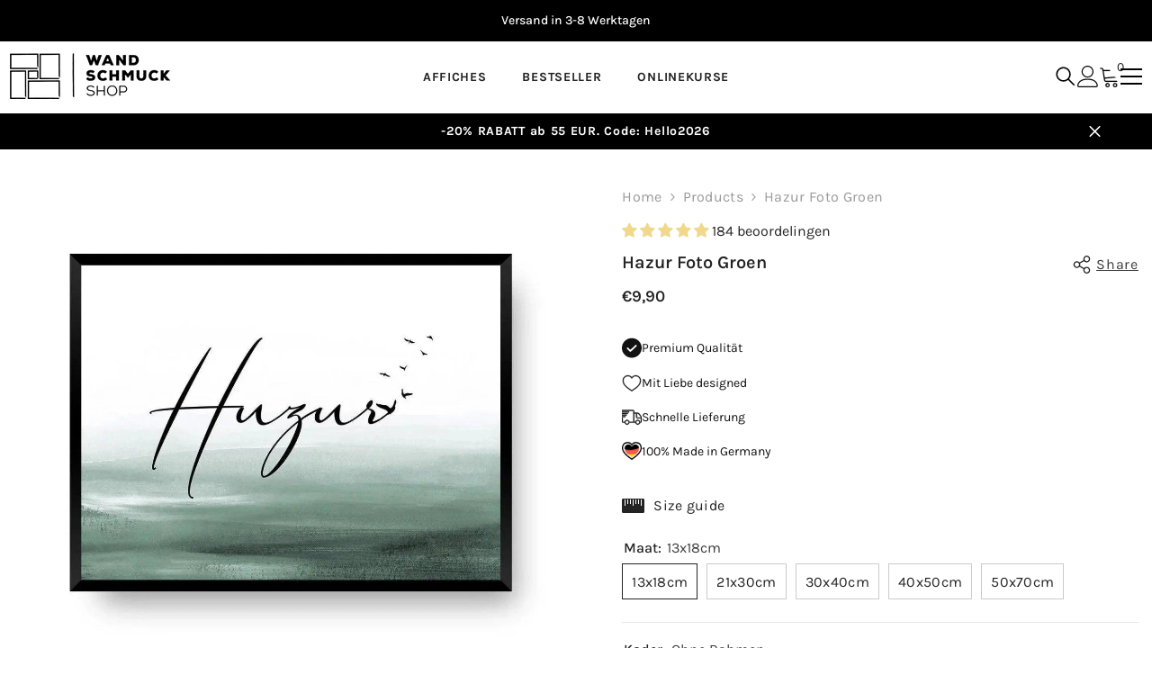

--- FILE ---
content_type: text/html; charset=utf-8
request_url: https://www.wandschmuck-shop.de/nl/products/huzur-beeld-groen?variant=48862499242333&section_id=template--23992827183453__main
body_size: 13639
content:
<div id="shopify-section-template--23992827183453__main" class="shopify-section"><link href="//www.wandschmuck-shop.de/cdn/shop/t/47/assets/component-product.css?v=150942539386684726291730559178" rel="stylesheet" type="text/css" media="all" />
<link href="//www.wandschmuck-shop.de/cdn/shop/t/47/assets/component-price.css?v=113014100369699422931730559168" rel="stylesheet" type="text/css" media="all" />
<link href="//www.wandschmuck-shop.de/cdn/shop/t/47/assets/component-badge.css?v=58385199191654577521730559091" rel="stylesheet" type="text/css" media="all" />
<link href="//www.wandschmuck-shop.de/cdn/shop/t/47/assets/component-rte.css?v=131360998505457786651730559187" rel="stylesheet" type="text/css" media="all" />
<link href="//www.wandschmuck-shop.de/cdn/shop/t/47/assets/component-share.css?v=23553761141326501681730559192" rel="stylesheet" type="text/css" media="all" />
<link href="//www.wandschmuck-shop.de/cdn/shop/t/47/assets/component-tab.css?v=140244687997670630881730559203" rel="stylesheet" type="text/css" media="all" />
<link href="//www.wandschmuck-shop.de/cdn/shop/t/47/assets/component-product-form.css?v=22444863787356217611730559172" rel="stylesheet" type="text/css" media="all" />
<link href="//www.wandschmuck-shop.de/cdn/shop/t/47/assets/component-grid.css?v=14116691739327510611730559132" rel="stylesheet" type="text/css" media="all" />

<style type="text/css">
    #ProductSection-template--23992827183453__main .productView-thumbnail .productView-thumbnail-link:after{
        padding-bottom: 148%;
    }

    #ProductSection-template--23992827183453__main .cursor-wrapper .counter {
        color: #191919;
    }

    #ProductSection-template--23992827183453__main .cursor-wrapper .counter #count-image:before {
        background-color: #191919;
    }

    #ProductSection-template--23992827183453__main .custom-cursor__inner .arrow:before,
    #ProductSection-template--23992827183453__main .custom-cursor__inner .arrow:after {
        background-color: #000000;
    }

    #ProductSection-template--23992827183453__main .tabs-contents .toggleLink,
    #ProductSection-template--23992827183453__main .tabs .tab .tab-title {
        font-size: 14px;
        font-weight: 600;
        text-transform: none;
        padding-top: 15px;
        padding-bottom: 15px;
    }

    

    

    @media (max-width: 550px) {
        #ProductSection-template--23992827183453__main .tabs-contents .toggleLink,
        #ProductSection-template--23992827183453__main .tabs .tab .tab-title {
            font-size: 14px;
        }
    }

    @media (max-width: 767px) {
        #ProductSection-template--23992827183453__main {
            padding-top: 0px;
            padding-bottom: 0px;
        }
    }

    @media (min-width: 1025px) {
        
    }

    @media (min-width: 768px) and (max-width: 1199px) {
        #ProductSection-template--23992827183453__main {
            padding-top: 0px;
            padding-bottom: 0px;
        }
    }

    @media (min-width: 1200px) {
        #ProductSection-template--23992827183453__main {
            padding-top: 0px;
            padding-bottom: 0px;
        }
    }
</style>
<script>
    window.product_inven_array_8678342099293 = {
        
            '48862499242333': '29',
        
            '48862499176797': '29',
        
            '48862499209565': '30',
        
            '48862499340637': '30',
        
            '48862499275101': '29',
        
            '48862499307869': '30',
        
            '48862499438941': '29',
        
            '48862499373405': '30',
        
            '48862499406173': '30',
        
            '48862499471709': '30',
        
            '48862499504477': '30',
        
    };
  
    window.selling_array_8678342099293 = {
        
            '48862499242333': 'deny',
        
            '48862499176797': 'deny',
        
            '48862499209565': 'deny',
        
            '48862499340637': 'deny',
        
            '48862499275101': 'deny',
        
            '48862499307869': 'deny',
        
            '48862499438941': 'deny',
        
            '48862499373405': 'deny',
        
            '48862499406173': 'deny',
        
            '48862499471709': 'deny',
        
            '48862499504477': 'deny',
        
    };
  
    window.subtotal = {
        show: false,
        style: 1,
        text: `Add to cart - [value]`
    };

    
        window.variant_image_group = 'false';
    
</script><link rel="stylesheet" href="//www.wandschmuck-shop.de/cdn/shop/t/47/assets/component-fancybox.css?v=162524859697928915511730559125" media="print" onload="this.media='all'">
    <noscript><link href="//www.wandschmuck-shop.de/cdn/shop/t/47/assets/component-fancybox.css?v=162524859697928915511730559125" rel="stylesheet" type="text/css" media="all" /></noscript><div class="product-details product-full-width" data-section-id="template--23992827183453__main" data-section-type="product" id="ProductSection-template--23992827183453__main" data-has-combo="false" data-image-opo>
    
<div class="productView-moreItem moreItem-breadcrumb hidden-on-desktop"
            style="--spacing-top: 30px;
            --spacing-bottom: 0px;
            --spacing-top-mb: 0px;
            --spacing-bottom-mb: 0px;
            --breadcrumb-bg:;
            --breadcrumb-mb-bg: #f6f6f6;
            "
        >
            
                <div class="breadcrumb-bg">
            
                <div class="container-1770">
                    

<link href="//www.wandschmuck-shop.de/cdn/shop/t/47/assets/component-breadcrumb.css?v=20837817899444488451730559096" rel="stylesheet" type="text/css" media="all" /><breadcrumb-component class="breadcrumb-container style--line_clamp_1 scroll-trigger animate--slide-in" data-collection-title="" data-collection-all="/nl/collections/all">
        <nav class="breadcrumb breadcrumb-left" role="navigation" aria-label="breadcrumbs">
        <a class="link home-link" href="/nl/">Home</a><span class="separate" aria-hidden="true"><svg xmlns="http://www.w3.org/2000/svg" viewBox="0 0 24 24"><path d="M 7.75 1.34375 L 6.25 2.65625 L 14.65625 12 L 6.25 21.34375 L 7.75 22.65625 L 16.75 12.65625 L 17.34375 12 L 16.75 11.34375 Z"></path></svg></span>
                <span>Hazur foto groen</span><span class="observe-element" style="width: 1px; height: 1px; background: transparent; display: inline-block; flex-shrink: 0;"></span>
        </nav>
    </breadcrumb-component>
    <script type="text/javascript">
        if (typeof breadcrumbComponentDeclare == 'undefined') {
            class BreadcrumbComponent extends HTMLElement {
                constructor() {
                    super();
                    this.firstPostCollection();
                    this.getCollection();
                }

                connectedCallback() {
                    this.firstLink = this.querySelector('.link.home-link')
                    this.lastLink = this.querySelector('.observe-element')
                    this.classList.add('initialized');
                    this.initObservers();
                }

                static createHandler(position = 'first', breadcrumb = null) {
                    const handler = (entries, observer) => {
                        entries.forEach(entry => {
                            if (breadcrumb == null) return observer.disconnect();
                            if (entry.isIntersecting ) {
                                breadcrumb.classList.add(`disable-${position}`);
                            } else {
                                breadcrumb.classList.remove(`disable-${position}`);
                            }
                        })
                    }
                    return handler;
                }

                initObservers() {
                    const scrollToFirstHandler = BreadcrumbComponent.createHandler('first', this);
                    const scrollToLastHandler = BreadcrumbComponent.createHandler('last', this);
                    
                    this.scrollToFirstObserver = new IntersectionObserver(scrollToFirstHandler, { threshold: 1 });
                    this.scrollToLastObserver = new IntersectionObserver(scrollToLastHandler, { threshold: 0.6 });

                    this.scrollToFirstObserver.observe(this.firstLink);
                    this.scrollToLastObserver.observe(this.lastLink);
                }

                firstPostCollection() {
                    if (!document.body.matches('.template-collection')) return;
                    this.postCollection(true);
                    this.checkCollection();
                }

                postCollection(showCollection) {
                    const title = this.dataset.collectionTitle ? this.dataset.collectionTitle : "Products";
                    let collection = {name: title, url: window.location.pathname, show: showCollection};
                    localStorage.setItem('_breadcrumb_collection', JSON.stringify(collection));
                }

                checkCollection() {
                    document.addEventListener("click", (event) => {
                        const target = event.target;
                        if (!target.matches('.card-link')) return;
                        target.closest('.shopify-section[id*="product-grid"]') == null ? this.postCollection(false) : this.postCollection(true);
                    });
                }

                getCollection() {
                    if (!document.body.matches('.template-product')) return;
                    const collection = JSON.parse(localStorage.getItem('_breadcrumb_collection'));
                    let checkCollection = document.referrer.indexOf('/collections/') !== -1 && (new URL(document.referrer)).pathname == collection.url && collection && collection.show ? true : false;
                    const breadcrumb = `<a class="breadcrumb-collection animate--text" href="${checkCollection ? collection.url : this.dataset.collectionAll}">${checkCollection ? collection.name : "Products"}</a><span class="separate animate--text" aria-hidden="true"><svg xmlns="http://www.w3.org/2000/svg" viewBox="0 0 24 24"><path d="M 7.75 1.34375 L 6.25 2.65625 L 14.65625 12 L 6.25 21.34375 L 7.75 22.65625 L 16.75 12.65625 L 17.34375 12 L 16.75 11.34375 Z"></path></svg></span>`;
                    this.querySelectorAll('.separate')[0]?.insertAdjacentHTML("afterend", breadcrumb);
                }
            }   

            window.addEventListener('load', () => {
                customElements.define('breadcrumb-component', BreadcrumbComponent);
            })

            var breadcrumbComponentDeclare = BreadcrumbComponent;
        }
    </script>
                </div>
            
                </div>
            
        </div>
    
    <div class="productView-container container-1770">
        <div class="productView halo-productView layout-3 positionMainImage--left productView-sticky productView-parallax-mobile" data-product-handle="huzur-beeld-groen"><div class="productView-top">
                    <div class="halo-productView-left productView-images clearfix scroll-trigger animate--fade-in" data-image-gallery><div class="cursor-wrapper handleMouseLeave">
                                <div class="custom-cursor custom-cursor__outer">
                                    <div class="custom-cursor custom-cursor__inner">
                                        <span class="arrow arrow-bar fadeIn"></span>
                                    </div>
                                </div><div class="counter">
                                        <span id="count-image">1</span>
                                        <span class="counter-total">1</span>
                                    </div></div><div class="productView-images-wrapper" data-video-popup>
                            <div class="productView-image-wrapper"><div class="productView-nav style-1 image-fit-unset" 
                                    data-image-gallery-main
                                    data-arrows-desk="false"
                                    data-arrows-mobi="true"
                                    data-counter-mobi="true"
                                    data-media-count="1"
                                ><div class="productView-image productView-image-portrait  fit-unset" data-index="1">
                                                    <div class="productView-img-container product-single__media" data-media-id="48468497563997"
                                                        
                                                    >
                                                        <div 
                                                            class="media" 
                                                             
                                                             data-fancybox="images" href="//www.wandschmuck-shop.de/cdn/shop/files/huzur-bild-grun-wandschmuck-shop-de.jpg?v=1715040844" 
                                                        >
                                                            <img id="product-featured-image-48468497563997"
                                                                srcset="//www.wandschmuck-shop.de/cdn/shop/files/huzur-bild-grun-wandschmuck-shop-de.jpg?v=1715040844"
                                                                src="//www.wandschmuck-shop.de/cdn/shop/files/huzur-bild-grun-wandschmuck-shop-de.jpg?v=1715040844"
                                                                data-src="//www.wandschmuck-shop.de/cdn/shop/files/huzur-bild-grun-wandschmuck-shop-de.jpg?v=1715040844"
                                                                alt="Huzur Bild grün - Wandschmuck-Shop.de"
                                                                sizes="(min-width: 2000px) 1500px, (min-width: 1200px) 1200px, (min-width: 768px) calc((100vw - 30px) / 2), calc(100vw - 20px)"
                                                                width="1200"
                                                                height="1200"
                                                                loading="lazy"
                                                                data-sizes="auto"
                                                                data-main-image
                                                                data-index="1"
                                                                data-cursor-image
                                                                
                                                            /></div>
                                                    </div>
                                                </div></div><div class="productView-videoPopup"></div><div class="productView-iconZoom">
                                        <svg  class="icon icon-zoom-1" xmlns="http://www.w3.org/2000/svg" aria-hidden="true" focusable="false" role="presentation" viewBox="0 0 448 512"><path d="M416 176V86.63L246.6 256L416 425.4V336c0-8.844 7.156-16 16-16s16 7.156 16 16v128c0 8.844-7.156 16-16 16h-128c-8.844 0-16-7.156-16-16s7.156-16 16-16h89.38L224 278.6L54.63 448H144C152.8 448 160 455.2 160 464S152.8 480 144 480h-128C7.156 480 0 472.8 0 464v-128C0 327.2 7.156 320 16 320S32 327.2 32 336v89.38L201.4 256L32 86.63V176C32 184.8 24.84 192 16 192S0 184.8 0 176v-128C0 39.16 7.156 32 16 32h128C152.8 32 160 39.16 160 48S152.8 64 144 64H54.63L224 233.4L393.4 64H304C295.2 64 288 56.84 288 48S295.2 32 304 32h128C440.8 32 448 39.16 448 48v128C448 184.8 440.8 192 432 192S416 184.8 416 176z"></path></svg>
                                    </div></div><div class="productView-thumbnail-wrapper">
                                    <div class="productView-for clearfix" data-max-thumbnail-to-show="6"><div class="productView-thumbnail " data-media-id="template--23992827183453__main-48468497563997">
                                                        <a class="productView-thumbnail-link animated-loading" href="javascript:void(0)" data-image="//www.wandschmuck-shop.de/cdn/shop/files/huzur-bild-grun-wandschmuck-shop-de_large.jpg?v=1715040844">
                                                            <img src="//www.wandschmuck-shop.de/cdn/shop/files/huzur-bild-grun-wandschmuck-shop-de_large.jpg?v=1715040844" alt="Huzur Bild grün - Wandschmuck-Shop.de" title="Huzur Bild grün - Wandschmuck-Shop.de" loading="lazy" />
                                                        </a>
                                                    </div></div>
                                </div></div>
                    </div>
                    <div class="halo-productView-right productView-details clearfix">
                        <div class="productView-product clearfix"><div class="productView-moreItem moreItem-breadcrumb hidden-on-mobile scroll-trigger animate--slide-in"
                                                style="--spacing-top: 30px;
                                                --spacing-bottom: 0px;
                                                --spacing-top-mb: 0px;
                                                --spacing-bottom-mb: 0px;
                                                --breadcrumb-bg:;
                                                --breadcrumb-mb-bg: #f6f6f6;
                                                "
                                            >
                                                

<link href="//www.wandschmuck-shop.de/cdn/shop/t/47/assets/component-breadcrumb.css?v=20837817899444488451730559096" rel="stylesheet" type="text/css" media="all" /><breadcrumb-component class="breadcrumb-container style--line_clamp_1 scroll-trigger animate--slide-in" data-collection-title="" data-collection-all="/nl/collections/all">
        <nav class="breadcrumb breadcrumb-left" role="navigation" aria-label="breadcrumbs">
        <a class="link home-link" href="/nl/">Home</a><span class="separate" aria-hidden="true"><svg xmlns="http://www.w3.org/2000/svg" viewBox="0 0 24 24"><path d="M 7.75 1.34375 L 6.25 2.65625 L 14.65625 12 L 6.25 21.34375 L 7.75 22.65625 L 16.75 12.65625 L 17.34375 12 L 16.75 11.34375 Z"></path></svg></span>
                <span>Hazur foto groen</span><span class="observe-element" style="width: 1px; height: 1px; background: transparent; display: inline-block; flex-shrink: 0;"></span>
        </nav>
    </breadcrumb-component>
    <script type="text/javascript">
        if (typeof breadcrumbComponentDeclare == 'undefined') {
            class BreadcrumbComponent extends HTMLElement {
                constructor() {
                    super();
                    this.firstPostCollection();
                    this.getCollection();
                }

                connectedCallback() {
                    this.firstLink = this.querySelector('.link.home-link')
                    this.lastLink = this.querySelector('.observe-element')
                    this.classList.add('initialized');
                    this.initObservers();
                }

                static createHandler(position = 'first', breadcrumb = null) {
                    const handler = (entries, observer) => {
                        entries.forEach(entry => {
                            if (breadcrumb == null) return observer.disconnect();
                            if (entry.isIntersecting ) {
                                breadcrumb.classList.add(`disable-${position}`);
                            } else {
                                breadcrumb.classList.remove(`disable-${position}`);
                            }
                        })
                    }
                    return handler;
                }

                initObservers() {
                    const scrollToFirstHandler = BreadcrumbComponent.createHandler('first', this);
                    const scrollToLastHandler = BreadcrumbComponent.createHandler('last', this);
                    
                    this.scrollToFirstObserver = new IntersectionObserver(scrollToFirstHandler, { threshold: 1 });
                    this.scrollToLastObserver = new IntersectionObserver(scrollToLastHandler, { threshold: 0.6 });

                    this.scrollToFirstObserver.observe(this.firstLink);
                    this.scrollToLastObserver.observe(this.lastLink);
                }

                firstPostCollection() {
                    if (!document.body.matches('.template-collection')) return;
                    this.postCollection(true);
                    this.checkCollection();
                }

                postCollection(showCollection) {
                    const title = this.dataset.collectionTitle ? this.dataset.collectionTitle : "Products";
                    let collection = {name: title, url: window.location.pathname, show: showCollection};
                    localStorage.setItem('_breadcrumb_collection', JSON.stringify(collection));
                }

                checkCollection() {
                    document.addEventListener("click", (event) => {
                        const target = event.target;
                        if (!target.matches('.card-link')) return;
                        target.closest('.shopify-section[id*="product-grid"]') == null ? this.postCollection(false) : this.postCollection(true);
                    });
                }

                getCollection() {
                    if (!document.body.matches('.template-product')) return;
                    const collection = JSON.parse(localStorage.getItem('_breadcrumb_collection'));
                    let checkCollection = document.referrer.indexOf('/collections/') !== -1 && (new URL(document.referrer)).pathname == collection.url && collection && collection.show ? true : false;
                    const breadcrumb = `<a class="breadcrumb-collection animate--text" href="${checkCollection ? collection.url : this.dataset.collectionAll}">${checkCollection ? collection.name : "Products"}</a><span class="separate animate--text" aria-hidden="true"><svg xmlns="http://www.w3.org/2000/svg" viewBox="0 0 24 24"><path d="M 7.75 1.34375 L 6.25 2.65625 L 14.65625 12 L 6.25 21.34375 L 7.75 22.65625 L 16.75 12.65625 L 17.34375 12 L 16.75 11.34375 Z"></path></svg></span>`;
                    this.querySelectorAll('.separate')[0]?.insertAdjacentHTML("afterend", breadcrumb);
                }
            }   

            window.addEventListener('load', () => {
                customElements.define('breadcrumb-component', BreadcrumbComponent);
            })

            var breadcrumbComponentDeclare = BreadcrumbComponent;
        }
    </script>
                                            </div><div id="shopify-block-AZytoY1hLZzRSU1Y2Q__judge_me_reviews_preview_badge_XXQVcw" class="shopify-block shopify-app-block">
<div class='jdgm-widget jdgm-preview-badge'
    data-id='8678342099293'
    data-template='manual-installation'>
  <div style='display:none' class='jdgm-prev-badge' data-average-rating='4.85' data-number-of-reviews='184' data-number-of-questions='0'> <span class='jdgm-prev-badge__stars' data-score='4.85' tabindex='0' aria-label='4.85 stars' role='button'> <span class='jdgm-star jdgm--on'></span><span class='jdgm-star jdgm--on'></span><span class='jdgm-star jdgm--on'></span><span class='jdgm-star jdgm--on'></span><span class='jdgm-star jdgm--on'></span> </span> <span class='jdgm-prev-badge__text'> 184 reviews </span> </div>
</div>




</div>
<div class="productView-moreItem scroll-trigger animate--fade-in"
                                            style="--spacing-top: 9px;
                                            --spacing-bottom: 10px"
                                        >
                                            <div class="halo-share-3">
        <h1 class="productView-title" style="--color-title: #232323;--fontsize-text: 20px;--fontsize-mb-text: 18px;"><span>Hazur foto groen</span></h1>
        <share-button class="share-button halo-socialShare productView-share style-3"><div class="share-content scroll-trigger animate--fade-in">
            <button class="share-button__button button"><svg class="icon" viewBox="0 0 227.216 227.216"><path d="M175.897,141.476c-13.249,0-25.11,6.044-32.98,15.518l-51.194-29.066c1.592-4.48,2.467-9.297,2.467-14.317c0-5.019-0.875-9.836-2.467-14.316l51.19-29.073c7.869,9.477,19.732,15.523,32.982,15.523c23.634,0,42.862-19.235,42.862-42.879C218.759,19.229,199.531,0,175.897,0C152.26,0,133.03,19.229,133.03,42.865c0,5.02,0.874,9.838,2.467,14.319L84.304,86.258c-7.869-9.472-19.729-15.514-32.975-15.514c-23.64,0-42.873,19.229-42.873,42.866c0,23.636,19.233,42.865,42.873,42.865c13.246,0,25.105-6.042,32.974-15.513l51.194,29.067c-1.593,4.481-2.468,9.3-2.468,14.321c0,23.636,19.23,42.865,42.867,42.865c23.634,0,42.862-19.23,42.862-42.865C218.759,160.71,199.531,141.476,175.897,141.476z M175.897,15c15.363,0,27.862,12.5,27.862,27.865c0,15.373-12.499,27.879-27.862,27.879c-15.366,0-27.867-12.506-27.867-27.879C148.03,27.5,160.531,15,175.897,15z M51.33,141.476c-15.369,0-27.873-12.501-27.873-27.865c0-15.366,12.504-27.866,27.873-27.866c15.363,0,27.861,12.5,27.861,27.866C79.191,128.975,66.692,141.476,51.33,141.476z M175.897,212.216c-15.366,0-27.867-12.501-27.867-27.865c0-15.37,12.501-27.875,27.867-27.875c15.363,0,27.862,12.505,27.862,27.875C203.759,199.715,191.26,212.216,175.897,212.216z"></path></svg> <span>Share</span></button>
            <div class="share-button__fallback">
                <div class="share-header">
                    <h2 class="share-title"><span>Share</span></h2>
                    <button type="button" class="share-button__close" aria-label="Close"><svg xmlns="http://www.w3.org/2000/svg" viewBox="0 0 48 48" ><path d="M 38.982422 6.9707031 A 2.0002 2.0002 0 0 0 37.585938 7.5859375 L 24 21.171875 L 10.414062 7.5859375 A 2.0002 2.0002 0 0 0 8.9785156 6.9804688 A 2.0002 2.0002 0 0 0 7.5859375 10.414062 L 21.171875 24 L 7.5859375 37.585938 A 2.0002 2.0002 0 1 0 10.414062 40.414062 L 24 26.828125 L 37.585938 40.414062 A 2.0002 2.0002 0 1 0 40.414062 37.585938 L 26.828125 24 L 40.414062 10.414062 A 2.0002 2.0002 0 0 0 38.982422 6.9707031 z"/></svg><span>Close</span></button>
                </div>
                <div class="wrapper-content">
                    <label class="form-label">Copy link</label>
                    <div class="share-group">
                        <div class="form-field">
                            <input type="text" class="field__input" id="url" value="https://www.wandschmuck-shop.de/nl/products/huzur-beeld-groen" placeholder="Link" data-url="https://www.wandschmuck-shop.de/nl/products/huzur-beeld-groen" onclick="this.select();" readonly>
                            <label class="field__label hiddenLabels" for="url">Link</label>
                        </div>
                        <button class="button button--primary button-copy"><svg class="icon icon-clipboard" width="11" height="13" fill="none" xmlns="http://www.w3.org/2000/svg" aria-hidden="true" focusable="false"><path fill-rule="evenodd" clip-rule="evenodd" d="M2 1a1 1 0 011-1h7a1 1 0 011 1v9a1 1 0 01-1 1V1H2zM1 2a1 1 0 00-1 1v9a1 1 0 001 1h7a1 1 0 001-1V3a1 1 0 00-1-1H1zm0 10V3h7v9H1z" fill="currentColor"/></svg>
 Copy link</button>
                    </div>
                    <span id="ShareMessage-8678342099293" class="share-button__message hidden" role="status" aria-hidden="true">Link copied to clipboard!</span><div class="share_toolbox clearfix"><label class="form-label">Share</label> <ul class="social-share"><li class="social-share__item"><a class="facebook" href="https://www.facebook.com/sharer/sharer.php?u=https://www.wandschmuck-shop.de/nl/products/huzur-beeld-groen" title='Facebook' data-no-instant rel="noopener noreferrer nofollow" target="_blank"><svg aria-hidden="true" focusable="false" role="presentation" xmlns="http://www.w3.org/2000/svg" viewBox="0 0 320 512" class="icon icon-facebook"><path d="M279.14 288l14.22-92.66h-88.91v-60.13c0-25.35 12.42-50.06 52.24-50.06h40.42V6.26S260.43 0 225.36 0c-73.22 0-121.08 44.38-121.08 124.72v70.62H22.89V288h81.39v224h100.17V288z"></path></svg></a></li><li class="social-share__item"><a class="twitter" href="http://twitter.com/share?text=Hazur%20foto%20groen&amp;url=https://www.wandschmuck-shop.de/nl/products/huzur-beeld-groen" title='Twitter' data-no-instant rel="noopener noreferrer nofollow" target="_blank"><svg aria-hidden="true" focusable="false" role="presentation" class="icon icon-twitter" viewBox="0 0 35 35">
<path d="M20.3306 15.2794L31.4059 3H28.7809L19.1669 13.6616L11.4844 3H2.625L14.2406 19.124L2.625 32H5.25L15.4044 20.7397L23.5178 32H32.3772L20.3306 15.2794ZM16.7366 19.2649L15.5597 17.6595L6.195 4.885H10.2266L17.7822 15.1945L18.9591 16.7999L28.7831 30.202H24.7516L16.7366 19.2649Z"></path>
</svg>
</a></li><li class="social-share__item"><a class="pinterest" href="http://pinterest.com/pin/create/button/?url=https://www.wandschmuck-shop.de/nl/products/huzur-beeld-groen&amp;media=http://www.wandschmuck-shop.de/cdn/shop/files/huzur-bild-grun-wandschmuck-shop-de.jpg?crop=center&height=1024&v=1715040844&width=1024&amp;description=Hazur%20foto%20groen" title='Pinterest' data-no-instant rel="noopener noreferrer nofollow" target="_blank"><svg aria-hidden="true" focusable="false" role="presentation" class="icon icon-pinterest" viewBox="0 0 17 18"><path d="M8.48.58a8.42 8.42 0 015.9 2.45 8.42 8.42 0 011.33 10.08 8.28 8.28 0 01-7.23 4.16 8.5 8.5 0 01-2.37-.32c.42-.68.7-1.29.85-1.8l.59-2.29c.14.28.41.52.8.73.4.2.8.31 1.24.31.87 0 1.65-.25 2.34-.75a4.87 4.87 0 001.6-2.05 7.3 7.3 0 00.56-2.93c0-1.3-.5-2.41-1.49-3.36a5.27 5.27 0 00-3.8-1.43c-.93 0-1.8.16-2.58.48A5.23 5.23 0 002.85 8.6c0 .75.14 1.41.43 1.98.28.56.7.96 1.27 1.2.1.04.19.04.26 0 .07-.03.12-.1.15-.2l.18-.68c.05-.15.02-.3-.11-.45a2.35 2.35 0 01-.57-1.63A3.96 3.96 0 018.6 4.8c1.09 0 1.94.3 2.54.89.61.6.92 1.37.92 2.32 0 .8-.11 1.54-.33 2.21a3.97 3.97 0 01-.93 1.62c-.4.4-.87.6-1.4.6-.43 0-.78-.15-1.06-.47-.27-.32-.36-.7-.26-1.13a111.14 111.14 0 01.47-1.6l.18-.73c.06-.26.09-.47.09-.65 0-.36-.1-.66-.28-.89-.2-.23-.47-.35-.83-.35-.45 0-.83.2-1.13.62-.3.41-.46.93-.46 1.56a4.1 4.1 0 00.18 1.15l.06.15c-.6 2.58-.95 4.1-1.08 4.54-.12.55-.16 1.2-.13 1.94a8.4 8.4 0 01-5-7.65c0-2.3.81-4.28 2.44-5.9A8.04 8.04 0 018.48.57z"></svg>
</a></li><li class="social-share__item"><a class="tumblr" href="//tumblr.com/widgets/share/tool?canonicalUrl=https://www.wandschmuck-shop.de/nl/products/huzur-beeld-groen" title='Tumblr' data-no-instant rel="noopener noreferrer nofollow" data-content="http://www.wandschmuck-shop.de/cdn/shop/files/huzur-bild-grun-wandschmuck-shop-de.jpg?crop=center&height=1024&v=1715040844&width=1024" target="_blank"><svg aria-hidden="true" focusable="false" role="presentation" class="icon icon-tumblr" viewBox="0 0 91 161"><path fill-rule="evenodd" d="M64 160.3c-24 0-42-12.3-42-41.8V71.3H.3V45.7c24-6.2 34-26.9 35.2-44.7h24.9v40.5h29v29.8h-29v41.1c0 12.3 6.2 16.6 16.1 16.6h14v31.3H64"></svg>
</a></li><li class="social-share__item"><a class="telegram" href="https://telegram.me/share/url?url=https://www.wandschmuck-shop.de/nl/products/huzur-beeld-groen" title='Telegram' data-no-instant rel="nofollow" target="_blank"><svg class="icon icon-telegram" role="presentation" viewBox="0 0 496 512"><path d="M248,8C111.033,8,0,119.033,0,256S111.033,504,248,504,496,392.967,496,256,384.967,8,248,8ZM362.952,176.66c-3.732,39.215-19.881,134.378-28.1,178.3-3.476,18.584-10.322,24.816-16.948,25.425-14.4,1.326-25.338-9.517-39.287-18.661-21.827-14.308-34.158-23.215-55.346-37.177-24.485-16.135-8.612-25,5.342-39.5,3.652-3.793,67.107-61.51,68.335-66.746.153-.655.3-3.1-1.154-4.384s-3.59-.849-5.135-.5q-3.283.746-104.608,69.142-14.845,10.194-26.894,9.934c-8.855-.191-25.888-5.006-38.551-9.123-15.531-5.048-27.875-7.717-26.8-16.291q.84-6.7,18.45-13.7,108.446-47.248,144.628-62.3c68.872-28.647,83.183-33.623,92.511-33.789,2.052-.034,6.639.474,9.61,2.885a10.452,10.452,0,0,1,3.53,6.716A43.765,43.765,0,0,1,362.952,176.66Z"></path></svg></a></li><li class="social-share__item"><a class="email" href="mailto:?subject=Hazur%20foto%20groen&amp;body=https://www.wandschmuck-shop.de/nl/products/huzur-beeld-groen" title='Email' data-no-instant rel="noopener noreferrer nofollow" target="_blank"><svg xmlns="http://www.w3.org/2000/svg" viewBox="0 0 24 24" aria-hidden="true" focusable="false" role="presentation" class="icon icon-mail"><path d="M 1 3 L 1 5 L 1 18 L 3 18 L 3 5 L 19 5 L 19 3 L 3 3 L 1 3 z M 5 7 L 5 7.1777344 L 14 12.875 L 23 7.125 L 23 7 L 5 7 z M 23 9.2832031 L 14 15 L 5 9.4160156 L 5 21 L 14 21 L 14 17 L 17 17 L 17 14 L 23 14 L 23 9.2832031 z M 19 16 L 19 19 L 16 19 L 16 21 L 19 21 L 19 24 L 21 24 L 21 21 L 24 21 L 24 19 L 21 19 L 21 16 L 19 16 z"/></svg></a></li></ul></div></div>
            </div>
        </div></share-button><script src="//www.wandschmuck-shop.de/cdn/shop/t/47/assets/share.js?v=88463739455357580461730559291" defer="defer"></script>
    </div>
                                        </div>
                                        <div class="productView-moreItem scroll-trigger animate--slide-in"
                                            style="--spacing-top: 0px;
                                            --spacing-bottom: 16px;
                                            --fontsize-text: 18px"
                                        >
                                            
                                                <div class="productView-price no-js-hidden clearfix" id="product-price-8678342099293"><div class="price price--medium">
    <dl><div class="price__regular"><dd class="price__last"><span class="price-item price-item--regular">€9,90</span></dd>
        </div>
        <div class="price__sale"><dd class="price__compare" data-compare="885"><s class="price-item price-item--regular">€8,85</s></dd><dd class="price__last" data-last="990"><span class="price-item price-item--sale">€9,90</span></dd></div>
        <small class="unit-price caption hidden">
            <dt class="visually-hidden">Unit price</dt>
            <dd class="price__last"><span></span><span aria-hidden="true">/</span><span class="visually-hidden">&nbsp;per&nbsp;</span><span></span></dd>
        </small>
    </dl>
</div>
</div>
                                        </div><div id='ss-trust-badges-3'></div>

                                            <div class="productView-moreItem scroll-trigger animate--slide-in"
                                                style="--spacing-top: 0px;
                                                --spacing-bottom: 22px"
                                            >
                                                <div class="productView-perks"><div class="productView-sizeChart">
            <a class="link link-underline" href="javascript:void(0)" data-open-size-chart-popup>
                <svg class="icon" xmlns="http://www.w3.org/2000/svg" xmlns:xlink="http://www.w3.org/1999/xlink" width="25" height="16" viewBox="0 0 25 16"><image width="25" height="16" xlink:href="[data-uri]"/></svg>
                <span class="text">
                    Size guide
                </span>
            </a>
        </div></div>
                                            </div>
                                        

                                            <div class="productView-moreItem productView-moreItem-product-variant scroll-trigger animate--slide-in"
                                                style="--spacing-top: 0px;
                                                --spacing-bottom: 5px"
                                            ><div class="productView-options has-border-bottom" style="--color-border: #e6e6e6" data-lang="nl" data-default-lang="de"><div class="productView-variants halo-productOptions" id="product-option-8678342099293"  data-type="button"><variant-radios class="no-js-hidden product-option has-default" data-product="8678342099293" data-section="template--23992827183453__main" data-url="/nl/products/huzur-beeld-groen"><fieldset class="js product-form__input clearfix" data-product-attribute="set-rectangle" data-option-index="0">
                            <legend class="form__label">
                                Maat:
                                <span data-header-option>
                                    13x18cm
                                </span>
                            </legend><input class="product-form__radio" type="radio" id="option-8678342099293-Maat-0"
                                        name="Maat"
                                        value="13x18cm"
                                        checked
                                        
                                        data-variant-id="48862499242333"
                                    ><label class="product-form__label available" for="option-8678342099293-Maat-0" data-variant-id="48862499242333">
                                            <span class="text">13x18cm</span>
                                        </label><input class="product-form__radio" type="radio" id="option-8678342099293-Maat-3"
                                        name="Maat"
                                        value="21x30cm"
                                        
                                        
                                        data-variant-id="48862499340637"
                                    ><label class="product-form__label available" for="option-8678342099293-Maat-3" data-variant-id="48862499340637">
                                            <span class="text">21x30cm</span>
                                        </label><input class="product-form__radio" type="radio" id="option-8678342099293-Maat-6"
                                        name="Maat"
                                        value="30x40cm"
                                        
                                        
                                        data-variant-id="48862499438941"
                                    ><label class="product-form__label available" for="option-8678342099293-Maat-6" data-variant-id="48862499438941">
                                            <span class="text">30x40cm</span>
                                        </label><input class="product-form__radio" type="radio" id="option-8678342099293-Maat-9"
                                        name="Maat"
                                        value="40x50cm"
                                        
                                        
                                        data-variant-id="48862499471709"
                                    ><label class="product-form__label available" for="option-8678342099293-Maat-9" data-variant-id="48862499471709">
                                            <span class="text">40x50cm</span>
                                        </label><input class="product-form__radio" type="radio" id="option-8678342099293-Maat-10"
                                        name="Maat"
                                        value="50x70cm"
                                        
                                        
                                        data-variant-id="48862499504477"
                                    ><label class="product-form__label available" for="option-8678342099293-Maat-10" data-variant-id="48862499504477">
                                            <span class="text">50x70cm</span>
                                        </label></fieldset><fieldset class="js product-form__input clearfix" data-product-attribute="set-rectangle" data-option-index="1">
                            <legend class="form__label">
                                Kader:
                                <span data-header-option>
                                    Ohne Rahmen
                                </span>
                            </legend><input class="product-form__radio" type="radio" id="option-8678342099293-Kader-0"
                                        name="Kader"
                                        value="Ohne Rahmen"
                                        checked
                                        
                                        data-variant-id="48862499242333"
                                    ><label class="product-form__label available" for="option-8678342099293-Kader-0" data-variant-id="48862499242333">
                                            <span class="text">Ohne Rahmen</span>
                                        </label><input class="product-form__radio" type="radio" id="option-8678342099293-Kader-1"
                                        name="Kader"
                                        value="Schwarzer Rahmen"
                                        
                                        
                                        data-variant-id="48862499176797"
                                    ><label class="product-form__label available" for="option-8678342099293-Kader-1" data-variant-id="48862499176797">
                                            <span class="text">Schwarzer Rahmen</span>
                                        </label><input class="product-form__radio" type="radio" id="option-8678342099293-Kader-2"
                                        name="Kader"
                                        value="Weißer Rahmen"
                                        
                                        
                                        data-variant-id="48862499209565"
                                    ><label class="product-form__label available" for="option-8678342099293-Kader-2" data-variant-id="48862499209565">
                                            <span class="text">Weißer Rahmen</span>
                                        </label></fieldset><script type="application/json">
                        [{"id":48862499242333,"title":"13x18cm \/ Ohne Rahmen","option1":"13x18cm","option2":"Ohne Rahmen","option3":null,"sku":"NO100594","requires_shipping":true,"taxable":true,"featured_image":null,"available":true,"name":"Hazur foto groen - 13x18cm \/ Ohne Rahmen","public_title":"13x18cm \/ Ohne Rahmen","options":["13x18cm","Ohne Rahmen"],"price":990,"weight":3000,"compare_at_price":885,"inventory_management":"shopify","barcode":"4255739912216","requires_selling_plan":false,"selling_plan_allocations":[]},{"id":48862499176797,"title":"13x18cm \/ Schwarzer Rahmen","option1":"13x18cm","option2":"Schwarzer Rahmen","option3":null,"sku":"NO100592","requires_shipping":true,"taxable":true,"featured_image":null,"available":true,"name":"Hazur foto groen - 13x18cm \/ Schwarzer Rahmen","public_title":"13x18cm \/ Schwarzer Rahmen","options":["13x18cm","Schwarzer Rahmen"],"price":1390,"weight":3000,"compare_at_price":1485,"inventory_management":"shopify","barcode":"4255739912193","requires_selling_plan":false,"selling_plan_allocations":[]},{"id":48862499209565,"title":"13x18cm \/ Weißer Rahmen","option1":"13x18cm","option2":"Weißer Rahmen","option3":null,"sku":"NO100593","requires_shipping":true,"taxable":true,"featured_image":null,"available":true,"name":"Hazur foto groen - 13x18cm \/ Weißer Rahmen","public_title":"13x18cm \/ Weißer Rahmen","options":["13x18cm","Weißer Rahmen"],"price":1390,"weight":3000,"compare_at_price":1485,"inventory_management":"shopify","barcode":"4255739912209","requires_selling_plan":false,"selling_plan_allocations":[]},{"id":48862499340637,"title":"21x30cm \/ Ohne Rahmen","option1":"21x30cm","option2":"Ohne Rahmen","option3":null,"sku":"NO100597","requires_shipping":true,"taxable":true,"featured_image":null,"available":true,"name":"Hazur foto groen - 21x30cm \/ Ohne Rahmen","public_title":"21x30cm \/ Ohne Rahmen","options":["21x30cm","Ohne Rahmen"],"price":1390,"weight":3000,"compare_at_price":1485,"inventory_management":"shopify","barcode":"4255739912247","requires_selling_plan":false,"selling_plan_allocations":[]},{"id":48862499275101,"title":"21x30cm \/ Schwarzer Rahmen","option1":"21x30cm","option2":"Schwarzer Rahmen","option3":null,"sku":"NO100595","requires_shipping":true,"taxable":true,"featured_image":null,"available":true,"name":"Hazur foto groen - 21x30cm \/ Schwarzer Rahmen","public_title":"21x30cm \/ Schwarzer Rahmen","options":["21x30cm","Schwarzer Rahmen"],"price":2190,"weight":3000,"compare_at_price":2685,"inventory_management":"shopify","barcode":"4255739912223","requires_selling_plan":false,"selling_plan_allocations":[]},{"id":48862499307869,"title":"21x30cm \/ Weißer Rahmen","option1":"21x30cm","option2":"Weißer Rahmen","option3":null,"sku":"NO100596","requires_shipping":true,"taxable":true,"featured_image":null,"available":true,"name":"Hazur foto groen - 21x30cm \/ Weißer Rahmen","public_title":"21x30cm \/ Weißer Rahmen","options":["21x30cm","Weißer Rahmen"],"price":2190,"weight":3000,"compare_at_price":2685,"inventory_management":"shopify","barcode":"4255739912230","requires_selling_plan":false,"selling_plan_allocations":[]},{"id":48862499438941,"title":"30x40cm \/ Ohne Rahmen","option1":"30x40cm","option2":"Ohne Rahmen","option3":null,"sku":"NO100600","requires_shipping":true,"taxable":true,"featured_image":null,"available":true,"name":"Hazur foto groen - 30x40cm \/ Ohne Rahmen","public_title":"30x40cm \/ Ohne Rahmen","options":["30x40cm","Ohne Rahmen"],"price":1690,"weight":3000,"compare_at_price":2385,"inventory_management":"shopify","barcode":"4255739912278","requires_selling_plan":false,"selling_plan_allocations":[]},{"id":48862499373405,"title":"30x40cm \/ Schwarzer Rahmen","option1":"30x40cm","option2":"Schwarzer Rahmen","option3":null,"sku":"NO100598","requires_shipping":true,"taxable":true,"featured_image":null,"available":true,"name":"Hazur foto groen - 30x40cm \/ Schwarzer Rahmen","public_title":"30x40cm \/ Schwarzer Rahmen","options":["30x40cm","Schwarzer Rahmen"],"price":2590,"weight":3000,"compare_at_price":3285,"inventory_management":"shopify","barcode":"4255739912254","requires_selling_plan":false,"selling_plan_allocations":[]},{"id":48862499406173,"title":"30x40cm \/ Weißer Rahmen","option1":"30x40cm","option2":"Weißer Rahmen","option3":null,"sku":"NO100599","requires_shipping":true,"taxable":true,"featured_image":null,"available":true,"name":"Hazur foto groen - 30x40cm \/ Weißer Rahmen","public_title":"30x40cm \/ Weißer Rahmen","options":["30x40cm","Weißer Rahmen"],"price":2590,"weight":3000,"compare_at_price":3285,"inventory_management":"shopify","barcode":"4255739912261","requires_selling_plan":false,"selling_plan_allocations":[]},{"id":48862499471709,"title":"40x50cm \/ Ohne Rahmen","option1":"40x50cm","option2":"Ohne Rahmen","option3":null,"sku":"NO100601","requires_shipping":true,"taxable":true,"featured_image":null,"available":true,"name":"Hazur foto groen - 40x50cm \/ Ohne Rahmen","public_title":"40x50cm \/ Ohne Rahmen","options":["40x50cm","Ohne Rahmen"],"price":2090,"weight":3000,"compare_at_price":2985,"inventory_management":"shopify","barcode":"4255739912285","requires_selling_plan":false,"selling_plan_allocations":[]},{"id":48862499504477,"title":"50x70cm \/ Ohne Rahmen","option1":"50x70cm","option2":"Ohne Rahmen","option3":null,"sku":"NO100602","requires_shipping":true,"taxable":true,"featured_image":null,"available":true,"name":"Hazur foto groen - 50x70cm \/ Ohne Rahmen","public_title":"50x70cm \/ Ohne Rahmen","options":["50x70cm","Ohne Rahmen"],"price":2490,"weight":3000,"compare_at_price":3585,"inventory_management":"shopify","barcode":"4255739912292","requires_selling_plan":false,"selling_plan_allocations":[]}]
                    </script>
                </variant-radios></div>
        <noscript>
            <div class="product-form__input">
                <label class="form__label" for="Variants-template--23992827183453__main">
                    Product variants
                </label>
                <div class="select">
                <select name="id" id="Variants-template--23992827183453__main" class="select__select" form="product-form"><option
                            selected="selected"
                            
                            value="48862499242333"
                        >
                            13x18cm / Ohne Rahmen

                            - €9,90
                        </option><option
                            
                            
                            value="48862499176797"
                        >
                            13x18cm / Schwarzer Rahmen

                            - €13,90
                        </option><option
                            
                            
                            value="48862499209565"
                        >
                            13x18cm / Weißer Rahmen

                            - €13,90
                        </option><option
                            
                            
                            value="48862499340637"
                        >
                            21x30cm / Ohne Rahmen

                            - €13,90
                        </option><option
                            
                            
                            value="48862499275101"
                        >
                            21x30cm / Schwarzer Rahmen

                            - €21,90
                        </option><option
                            
                            
                            value="48862499307869"
                        >
                            21x30cm / Weißer Rahmen

                            - €21,90
                        </option><option
                            
                            
                            value="48862499438941"
                        >
                            30x40cm / Ohne Rahmen

                            - €16,90
                        </option><option
                            
                            
                            value="48862499373405"
                        >
                            30x40cm / Schwarzer Rahmen

                            - €25,90
                        </option><option
                            
                            
                            value="48862499406173"
                        >
                            30x40cm / Weißer Rahmen

                            - €25,90
                        </option><option
                            
                            
                            value="48862499471709"
                        >
                            40x50cm / Ohne Rahmen

                            - €20,90
                        </option><option
                            
                            
                            value="48862499504477"
                        >
                            50x70cm / Ohne Rahmen

                            - €24,90
                        </option></select>
            </div>
          </div>
        </noscript></div>
                                            </div>
                                        



                                            <div class="productView-moreItem"
                                                style="--spacing-top: 0px;
                                                --spacing-bottom: 15px"
                                            >
                                                <div class="productView-buttons"><form method="post" action="/nl/cart/add" id="product-form-installment-8678342099293" accept-charset="UTF-8" class="installment caption-large" enctype="multipart/form-data"><input type="hidden" name="form_type" value="product" /><input type="hidden" name="utf8" value="✓" /><input type="hidden" name="id" value="48862499242333">
        
<input type="hidden" name="product-id" value="8678342099293" /><input type="hidden" name="section-id" value="template--23992827183453__main" /></form><product-form class="productView-form product-form"><form method="post" action="/nl/cart/add" id="product-form-8678342099293" accept-charset="UTF-8" class="form" enctype="multipart/form-data" novalidate="novalidate" data-type="add-to-cart-form"><input type="hidden" name="form_type" value="product" /><input type="hidden" name="utf8" value="✓" /><div class="productView-group"><div class="pvGroup-row"><quantity-input class="productView-quantity quantity__group quantity__group--1 quantity__style--1 clearfix">
	    <label class="form-label quantity__label" for="quantity-8678342099293">
	        Quantity:
	    </label>
	    <div class="quantity__container">
		    <button type="button" name="minus" class="minus btn-quantity">
		    	<span class="visually-hidden">Decrease quantity for Hazur foto groen</span>
		    </button>
		    <input class="form-input quantity__input" type="number" name="quantity" min="1" value="1" inputmode="numeric" pattern="[0-9]*" id="quantity-8678342099293" data-product="8678342099293" data-price="990">
		    <button type="button" name="plus" class="plus btn-quantity">
		    	<span class="visually-hidden">Increase quantity for Hazur foto groen</span>
		    </button>
	    </div>
	</quantity-input>
<div class="productView-groupTop">
                        <div class="productView-action productView-action-2 scroll-trigger animate--slide-in" style="--atc-color: #ffffff;--atc-bg-color: #232323;--atc-border-color: #232323;--atc-color-hover: #232323;--atc-bg-color-hover: #ffffff;--atc-border-color-hover: #232323">
                            <input type="hidden" name="id" value="48862499242333">
                            <div class="product-form__buttons"><button type="submit" name="add" data-btn-addToCart data-inventory-quantity="29" data-available="false" class="product-form__submit button button--primary an-none button-not-animation" id="product-add-to-cart">Add to cart
</button></div>
                        </div></div>
                </div></div><input type="hidden" name="product-id" value="8678342099293" /><input type="hidden" name="section-id" value="template--23992827183453__main" /></form></product-form><div class="productView-notifyMe  halo-notifyMe scroll-trigger animate--slide-in" style="display: none;">
            <form method="post" action="/nl/contact#ContactForm-notifyMe-product-productView-notify-form-8678342099293" id="ContactForm-notifyMe-product-productView-notify-form-8678342099293" accept-charset="UTF-8" class="notifyMe-form contact-form"><input type="hidden" name="form_type" value="contact" /><input type="hidden" name="utf8" value="✓" /><input type="hidden" name="contact[Form]" value="Notify me"/>
    <input type="hidden" class="halo-notify-product-site" name="contact[Shop name]" value="Wandschmuck-Shop.de"/>
    <input type="hidden" class="halo-notify-product-site-url" name="contact[Link]" value="https://www.wandschmuck-shop.de"/>
    <input type="hidden" class="halo-notify-product-title" name="contact[Product title]" value="Hazur foto groen" />
    <input type="hidden" class="halo-notify-product-link" name="contact[Product URL]" value="https://www.wandschmuck-shop.de/nl/products/huzur-beeld-groen"/>
    <input type="hidden" class="halo-notify-product-variant" name="contact[Product variant]" value="13x18cm / Ohne Rahmen"/>

    <div class="form-field">
        <label class="form-label" for="halo-notify-email8678342099293">Leave your email and we will notify as soon as the product/variant is back in stock</label>
        <input class="form-input form-input-placeholder" type="email" name="contact[email]" required id="halo-notify-email8678342099293" placeholder="Insert your email">
        <button type="submit" class="button button-1" id="halo-btn-notify8678342099293" data-button-message="notifyMe">Subscribe</button>
    </div></form><div class="notifyMe-text"></div>
        </div></div>
                                            </div>
                                        
<div id='ss-trust-badge'></div>
<product-tab class="productView-tab layout-vertical halo-product-tab" data-vertical="false" data-vertical-mobile="false"><div class="tabs-contents tabs-contents-vertical clearfix halo-text-format"><div class="tab-content is-active" id="tab-beschreibung">
					<div class="toggle-title">
		                <a class="toggleLink popup-mobile is-open" data-collapsible href="#tab-beschreibung-mobile">
		                    <span class="text">
		                        Beschreibung
		                    </span>
		                    	
		                    	<span class="icon-plus">&nbsp;</span>
		                    
		                </a>
		            </div>
		            <div class="toggle-content is-active popup-mobile" id="tab-beschreibung-mobile" product-description-tab data-product-description-8678342099293><div class="tab-popup-header">
								<h5>
									<span class="text">Beschreibung</span>
								</h5>
								<a class="pdViewTab-close pdViewTab-close-mobile" role="link" aria-disabled="true">x</a>
							</div>
							<div class="tab-popup-content"><p>• Creëer een rustgevende sfeer: De Huzur groene wanddecoratie creëert een boeiende sfeer in uw huis en biedt u een oase van rust. Het zachte groen van de poster zorgt voor momenten van pure ontspanning en nodigt uit tot verpozen.
<br>
• Perfecte combinatiemogelijkheden: De Huzur muurschildering kan prachtig gecombineerd worden met andere XXL muurschilderingen uit onze winkel die vergelijkbare groentinten hebben. Ontwerp uw wanddecoratie volgens uw individuele voorkeuren en creëer een harmonieuze en esthetische sfeer in uw huis.
<br>
• Hoge kwaliteit: de Huzur groene wanddecoratie overtuigt niet alleen door zijn aantrekkelijke design, maar ook door zijn hoogwaardige afwerking. De poster is duurzaam en slijtvast, waardoor je er lang plezier van zult hebben.
<br>

<br>
Transformeer uw huis in een oase van ontspanning en esthetiek met de groene Huzur-wanddecoratie. Deze boeiende muurschildering creëert een rustgevende sfeer en biedt u een oase van rust te midden van de dagelijkse stress.
<br>

<br>
Het zachte groen van de poster nodigt uit tot verpozen en zorgt voor momenten van pure ontspanning. Het zorgt voor een boeiende sfeer in huis en zorgt voor een rustgevend effect. De Huzur groene wanddecoratie is perfect voor wie een harmonieuze en esthetische sfeer in zijn woonruimte wil creëren.
<br>

<br>
Je kunt de Huzur muurschildering prachtig combineren met andere XXL muurschilderingen uit onze winkel die vergelijkbare groentinten hebben. Ontwerp uw wanddecoratie volgens uw individuele voorkeuren en creëer een unieke sfeer in uw huis.
<br>

<br>
Naast het aantrekkelijke design overtuigt de Huzur groene wanddecoratie ook door zijn hoge kwaliteit. De poster is duurzaam en slijtvast, waardoor je er lang plezier van zult hebben. Voeg een vleugje elegantie en stijl toe aan uw muren met dit hoogwaardige fotobehang.
<br>

<br>
Ontdek de Huzur groene wanddecoratie en tover jouw huis om tot een oase van ontspanning en esthetiek. Combineer ze met andere XXL-muurafbeeldingen uit onze winkel en creëer een unieke wanddecoratie die jouw persoonlijkheid weerspiegelt. Kwaliteit en design komen samen in deze muurschildering en zorgen voor een boeiende sfeer in je huis.</p></div></div></div><div class="tab-content" id="tab-unser-versprechen">
					<div class="toggle-title">
		                <a class="toggleLink popup-mobile" data-collapsible href="#tab-unser-versprechen-mobile">
		                    <span class="text">
		                        Unser Versprechen
		                    </span>
		                    	
		                    	<span class="icon-plus">&nbsp;</span>
		                    
		                </a>
		            </div>
		            <div class="toggle-content popup-mobile" id="tab-unser-versprechen-mobile"><div class="tab-popup-header">
								<h5>
									<span class="text">Unser Versprechen</span>
								</h5>
								<a class="pdViewTab-close pdViewTab-close-mobile" role="link" aria-disabled="true">x</a>
							</div>
							<div class="tab-popup-content"><li> "green range" zertifiziertes 
 Papier </li> 
<li> FSC zertifizertes Papier </li>
<li> EU Ecolabel zertifziertes Papier </li>
<li> CO₂ neutral hergestelltes Papier </li></div></div></div></div>
</product-tab>
<script src="//www.wandschmuck-shop.de/cdn/shop/t/47/assets/tabs.js?v=72401293472139164061730559296" defer="defer"></script>
<script src="//www.wandschmuck-shop.de/cdn/shop/t/47/assets/halo-faqs.js?v=57547081618209347951730559230" defer="defer"></script>

</div>
                    </div>
                </div>
<link href="//www.wandschmuck-shop.de/cdn/shop/t/47/assets/component-sticky-add-to-cart.css?v=65206619997115728701730559201" rel="stylesheet" type="text/css" media="all" />
                    <sticky-add-to-cart class="productView-stickyCart style-1 subtotal-" data-sticky-add-to-cart>
    <div class="container-1770">
        <a href="javascript:void(0)" class="sticky-product-close close" data-close-sticky-add-to-cart>
            <svg xmlns="http://www.w3.org/2000/svg" viewBox="0 0 48 48" ><path d="M 38.982422 6.9707031 A 2.0002 2.0002 0 0 0 37.585938 7.5859375 L 24 21.171875 L 10.414062 7.5859375 A 2.0002 2.0002 0 0 0 8.9785156 6.9804688 A 2.0002 2.0002 0 0 0 7.5859375 10.414062 L 21.171875 24 L 7.5859375 37.585938 A 2.0002 2.0002 0 1 0 10.414062 40.414062 L 24 26.828125 L 37.585938 40.414062 A 2.0002 2.0002 0 1 0 40.414062 37.585938 L 26.828125 24 L 40.414062 10.414062 A 2.0002 2.0002 0 0 0 38.982422 6.9707031 z"/></svg>
        </a>
        <div class="sticky-product-wrapper">
            <div class="sticky-product clearfix"><div class="sticky-left">
                    <div class="sticky-image" data-image-sticky-add-to-cart>
                        <img srcset="//www.wandschmuck-shop.de/cdn/shop/files/huzur-bild-grun-wandschmuck-shop-de_1200x.jpg?v=1715040844" src="//www.wandschmuck-shop.de/cdn/shop/files/huzur-bild-grun-wandschmuck-shop-de_1200x.jpg?v=1715040844" alt="Huzur Bild grün - Wandschmuck-Shop.de" sizes="1200px" loading="lazy">
                    </div>
                    
                        <div class="sticky-info"><h4 class="sticky-title">
                                Hazur foto groen
                            </h4>
                            
                                
                                
                                <div class="sticky-price has-compare-price">
                                    
                                        
                                            <s class="money-compare-price" data-compare-price="885">€8,85</s>
                                        
                                    
                                    <span class="money-subtotal">€9,90</span>
                                </div>
                            
                        </div>
                    
                </div>
                <div class="sticky-right sticky-content">
                    
<div class="sticky-options">
                                <variant-sticky-selects class="no-js-hidden product-option has-default" data-product="8678342099293" data-section="template--23992827183453__main" data-url="/nl/products/huzur-beeld-groen">
                                    <div class="form__select select">
                                        <label class="form__label hiddenLabels" for="stick-variant-8678342099293">
                                            Choose options
                                        </label>
                                        <select id="stick-variant-8678342099293"
                                            class="select__select"
                                            name="stick-variant-8678342099293"
                                        ><option value="48862499242333" selected="selected">
                                                    13x18cm / Ohne Rahmen
                                                    
</option><option value="48862499176797" >
                                                    13x18cm / Schwarzer Rahmen
                                                    
</option><option value="48862499209565" >
                                                    13x18cm / Weißer Rahmen
                                                    
</option><option value="48862499340637" >
                                                    21x30cm / Ohne Rahmen
                                                    
</option><option value="48862499275101" >
                                                    21x30cm / Schwarzer Rahmen
                                                    
</option><option value="48862499307869" >
                                                    21x30cm / Weißer Rahmen
                                                    
</option><option value="48862499438941" >
                                                    30x40cm / Ohne Rahmen
                                                    
</option><option value="48862499373405" >
                                                    30x40cm / Schwarzer Rahmen
                                                    
</option><option value="48862499406173" >
                                                    30x40cm / Weißer Rahmen
                                                    
</option><option value="48862499471709" >
                                                    40x50cm / Ohne Rahmen
                                                    
</option><option value="48862499504477" >
                                                    50x70cm / Ohne Rahmen
                                                    
</option></select>
                                    </div>
                                    <script type="application/json">
                                        [{"id":48862499242333,"title":"13x18cm \/ Ohne Rahmen","option1":"13x18cm","option2":"Ohne Rahmen","option3":null,"sku":"NO100594","requires_shipping":true,"taxable":true,"featured_image":null,"available":true,"name":"Hazur foto groen - 13x18cm \/ Ohne Rahmen","public_title":"13x18cm \/ Ohne Rahmen","options":["13x18cm","Ohne Rahmen"],"price":990,"weight":3000,"compare_at_price":885,"inventory_management":"shopify","barcode":"4255739912216","requires_selling_plan":false,"selling_plan_allocations":[]},{"id":48862499176797,"title":"13x18cm \/ Schwarzer Rahmen","option1":"13x18cm","option2":"Schwarzer Rahmen","option3":null,"sku":"NO100592","requires_shipping":true,"taxable":true,"featured_image":null,"available":true,"name":"Hazur foto groen - 13x18cm \/ Schwarzer Rahmen","public_title":"13x18cm \/ Schwarzer Rahmen","options":["13x18cm","Schwarzer Rahmen"],"price":1390,"weight":3000,"compare_at_price":1485,"inventory_management":"shopify","barcode":"4255739912193","requires_selling_plan":false,"selling_plan_allocations":[]},{"id":48862499209565,"title":"13x18cm \/ Weißer Rahmen","option1":"13x18cm","option2":"Weißer Rahmen","option3":null,"sku":"NO100593","requires_shipping":true,"taxable":true,"featured_image":null,"available":true,"name":"Hazur foto groen - 13x18cm \/ Weißer Rahmen","public_title":"13x18cm \/ Weißer Rahmen","options":["13x18cm","Weißer Rahmen"],"price":1390,"weight":3000,"compare_at_price":1485,"inventory_management":"shopify","barcode":"4255739912209","requires_selling_plan":false,"selling_plan_allocations":[]},{"id":48862499340637,"title":"21x30cm \/ Ohne Rahmen","option1":"21x30cm","option2":"Ohne Rahmen","option3":null,"sku":"NO100597","requires_shipping":true,"taxable":true,"featured_image":null,"available":true,"name":"Hazur foto groen - 21x30cm \/ Ohne Rahmen","public_title":"21x30cm \/ Ohne Rahmen","options":["21x30cm","Ohne Rahmen"],"price":1390,"weight":3000,"compare_at_price":1485,"inventory_management":"shopify","barcode":"4255739912247","requires_selling_plan":false,"selling_plan_allocations":[]},{"id":48862499275101,"title":"21x30cm \/ Schwarzer Rahmen","option1":"21x30cm","option2":"Schwarzer Rahmen","option3":null,"sku":"NO100595","requires_shipping":true,"taxable":true,"featured_image":null,"available":true,"name":"Hazur foto groen - 21x30cm \/ Schwarzer Rahmen","public_title":"21x30cm \/ Schwarzer Rahmen","options":["21x30cm","Schwarzer Rahmen"],"price":2190,"weight":3000,"compare_at_price":2685,"inventory_management":"shopify","barcode":"4255739912223","requires_selling_plan":false,"selling_plan_allocations":[]},{"id":48862499307869,"title":"21x30cm \/ Weißer Rahmen","option1":"21x30cm","option2":"Weißer Rahmen","option3":null,"sku":"NO100596","requires_shipping":true,"taxable":true,"featured_image":null,"available":true,"name":"Hazur foto groen - 21x30cm \/ Weißer Rahmen","public_title":"21x30cm \/ Weißer Rahmen","options":["21x30cm","Weißer Rahmen"],"price":2190,"weight":3000,"compare_at_price":2685,"inventory_management":"shopify","barcode":"4255739912230","requires_selling_plan":false,"selling_plan_allocations":[]},{"id":48862499438941,"title":"30x40cm \/ Ohne Rahmen","option1":"30x40cm","option2":"Ohne Rahmen","option3":null,"sku":"NO100600","requires_shipping":true,"taxable":true,"featured_image":null,"available":true,"name":"Hazur foto groen - 30x40cm \/ Ohne Rahmen","public_title":"30x40cm \/ Ohne Rahmen","options":["30x40cm","Ohne Rahmen"],"price":1690,"weight":3000,"compare_at_price":2385,"inventory_management":"shopify","barcode":"4255739912278","requires_selling_plan":false,"selling_plan_allocations":[]},{"id":48862499373405,"title":"30x40cm \/ Schwarzer Rahmen","option1":"30x40cm","option2":"Schwarzer Rahmen","option3":null,"sku":"NO100598","requires_shipping":true,"taxable":true,"featured_image":null,"available":true,"name":"Hazur foto groen - 30x40cm \/ Schwarzer Rahmen","public_title":"30x40cm \/ Schwarzer Rahmen","options":["30x40cm","Schwarzer Rahmen"],"price":2590,"weight":3000,"compare_at_price":3285,"inventory_management":"shopify","barcode":"4255739912254","requires_selling_plan":false,"selling_plan_allocations":[]},{"id":48862499406173,"title":"30x40cm \/ Weißer Rahmen","option1":"30x40cm","option2":"Weißer Rahmen","option3":null,"sku":"NO100599","requires_shipping":true,"taxable":true,"featured_image":null,"available":true,"name":"Hazur foto groen - 30x40cm \/ Weißer Rahmen","public_title":"30x40cm \/ Weißer Rahmen","options":["30x40cm","Weißer Rahmen"],"price":2590,"weight":3000,"compare_at_price":3285,"inventory_management":"shopify","barcode":"4255739912261","requires_selling_plan":false,"selling_plan_allocations":[]},{"id":48862499471709,"title":"40x50cm \/ Ohne Rahmen","option1":"40x50cm","option2":"Ohne Rahmen","option3":null,"sku":"NO100601","requires_shipping":true,"taxable":true,"featured_image":null,"available":true,"name":"Hazur foto groen - 40x50cm \/ Ohne Rahmen","public_title":"40x50cm \/ Ohne Rahmen","options":["40x50cm","Ohne Rahmen"],"price":2090,"weight":3000,"compare_at_price":2985,"inventory_management":"shopify","barcode":"4255739912285","requires_selling_plan":false,"selling_plan_allocations":[]},{"id":48862499504477,"title":"50x70cm \/ Ohne Rahmen","option1":"50x70cm","option2":"Ohne Rahmen","option3":null,"sku":"NO100602","requires_shipping":true,"taxable":true,"featured_image":null,"available":true,"name":"Hazur foto groen - 50x70cm \/ Ohne Rahmen","public_title":"50x70cm \/ Ohne Rahmen","options":["50x70cm","Ohne Rahmen"],"price":2490,"weight":3000,"compare_at_price":3585,"inventory_management":"shopify","barcode":"4255739912292","requires_selling_plan":false,"selling_plan_allocations":[]}]
                                    </script>
                                </variant-sticky-selects>
                            </div><div class="sticky-actions sticky-actions-2"><form method="post" action="/nl/cart/add" id="product-form-sticky-8678342099293" accept-charset="UTF-8" class="form" enctype="multipart/form-data" novalidate="novalidate" data-type="add-to-cart-form"><input type="hidden" name="form_type" value="product" /><input type="hidden" name="utf8" value="✓" />
<div class="sticky-actions-row"><input type="hidden" name="id" value="48862499242333"><quantity-input class="productView-quantity quantity__group quantity__group--3 quantity__style--1 clearfix">
	    <label class="form-label quantity__label" for="quantity-8678342099293-3">
	        Quantity:
	    </label>
	    <div class="quantity__container">
		    <button type="button" name="minus" class="minus btn-quantity">
		    	<span class="visually-hidden">Decrease quantity for Hazur foto groen</span>
		    </button>
		    <input class="form-input quantity__input" type="number" name="quantity" min="1" value="1" inputmode="numeric" pattern="[0-9]*" id="quantity-8678342099293-3" data-product="8678342099293" data-price="990">
		    <button type="button" name="plus" class="plus btn-quantity">
		    	<span class="visually-hidden">Increase quantity for Hazur foto groen</span>
		    </button>
	    </div>
	</quantity-input>
<button
                                            type="submit"
                                            name="add"
                                            data-btn-addToCart
                                            class="product-form__submit button button--primary"
                                            id="product-sticky-add-to-cart">Add to cart
</button>
                                    
</div><input type="hidden" name="product-id" value="8678342099293" /><input type="hidden" name="section-id" value="template--23992827183453__main" /></form>
                        
                            <div class="empty-add-cart-button-wrapper"><quantity-input class="productView-quantity quantity__group quantity__group--3 quantity__style--1 clearfix">
	    <label class="form-label quantity__label" for="quantity-8678342099293-3">
	        Quantity:
	    </label>
	    <div class="quantity__container">
		    <button type="button" name="minus" class="minus btn-quantity">
		    	<span class="visually-hidden">Decrease quantity for Hazur foto groen</span>
		    </button>
		    <input class="form-input quantity__input" type="number" name="quantity" min="1" value="1" inputmode="numeric" pattern="[0-9]*" id="quantity-8678342099293-3" data-product="8678342099293" data-price="990">
		    <button type="button" name="plus" class="plus btn-quantity">
		    	<span class="visually-hidden">Increase quantity for Hazur foto groen</span>
		    </button>
	    </div>
	</quantity-input>
<button
                                        class="product-form__submit button button--primary"
                                        id="show-sticky-product">Add to cart
</button>
                            </div>
                        
                    </div></div>
            </div>
        </div>
        <a href="javascript:void(0)" class="sticky-product-expand" data-expand-sticky-add-to-cart>
            <svg xmlns="http://www.w3.org/2000/svg" viewBox="0 0 32 32" class="icon icon-cart stroke-w-0" aria-hidden="true" focusable="false" role="presentation" xmlns="http://www.w3.org/2000/svg"><path d="M 16 3 C 13.253906 3 11 5.253906 11 8 L 11 9 L 6.0625 9 L 6 9.9375 L 5 27.9375 L 4.9375 29 L 27.0625 29 L 27 27.9375 L 26 9.9375 L 25.9375 9 L 21 9 L 21 8 C 21 5.253906 18.746094 3 16 3 Z M 16 5 C 17.65625 5 19 6.34375 19 8 L 19 9 L 13 9 L 13 8 C 13 6.34375 14.34375 5 16 5 Z M 7.9375 11 L 11 11 L 11 14 L 13 14 L 13 11 L 19 11 L 19 14 L 21 14 L 21 11 L 24.0625 11 L 24.9375 27 L 7.0625 27 Z"/></svg>
        </a>
    </div>
    
    
        <div class="no-js-hidden product-option has-default sticky-product-mobile" data-product="8678342099293" data-section="template--23992827183453__main" data-url="/nl/products/huzur-beeld-groen">
            <div class="sticky-product-mobile-header">
                <a href="javascript:void(0)" class="sticky-product-close close" data-close-sticky-mobile>
                    <svg xmlns="http://www.w3.org/2000/svg" version="1.0" viewBox="0 0 256.000000 256.000000" preserveAspectRatio="xMidYMid meet" ><g transform="translate(0.000000,256.000000) scale(0.100000,-0.100000)" fill="#000000" stroke="none"><path d="M34 2526 c-38 -38 -44 -76 -18 -116 9 -14 265 -274 568 -577 l551 -553 -551 -553 c-303 -303 -559 -563 -568 -577 -26 -40 -20 -78 18 -116 38 -38 76 -44 116 -18 14 9 274 265 578 568 l552 551 553 -551 c303 -303 563 -559 577 -568 40 -26 78 -20 116 18 38 38 44 76 18 116 -9 14 -265 274 -568 578 l-551 552 551 553 c303 303 559 563 568 577 26 40 20 78 -18 116 -38 38 -76 44 -116 18 -14 -9 -274 -265 -577 -568 l-553 -551 -552 551 c-304 303 -564 559 -578 568 -40 26 -78 20 -116 -18z"/></g></svg>
                </a>
            </div>
            <div class="sticky-product-mobile-content halo-productView-mobile">
                <div class="productView-thumbnail-wrapper is-hidden-desktop">
                    <div class="productView-for mobile clearfix" data-max-thumbnail-to-show="2"><div class="productView-thumbnail filter-huzur-bild-grun-wandschmuck-shop-de" data-media-id="template--23992827183453__main-48468497563997">
                                        <div class="productView-thumbnail-link animated-loading" data-image="//www.wandschmuck-shop.de/cdn/shop/files/huzur-bild-grun-wandschmuck-shop-de_1024x1024.jpg?v=1715040844">
                                            <img src="//www.wandschmuck-shop.de/cdn/shop/files/huzur-bild-grun-wandschmuck-shop-de.jpg?v=1715040844" alt="Huzur Bild grün - Wandschmuck-Shop.de" title="Huzur Bild grün - Wandschmuck-Shop.de" loading="lazy" />
                                        </div>
                                    </div></div>
                </div>
                <div class="sticky-info"><h4 class="sticky-title">
                        Hazur foto groen
                    </h4>
                        
                        <div class="sticky-price has-compare-price">
                            
                                
                                    <s class="money-compare-price" data-compare-price="885">€8,85</s>
                                
                            
                            <span class="money-subtotal">€9,90</span>
                        </div></div>
                <link rel="stylesheet" href="//www.wandschmuck-shop.de/cdn/shop/t/47/assets/component-sticky-add-to-cart-mobile.css?v=62049319929386477131730559200" media="print" onload="this.media='all'">
<noscript><link href="//www.wandschmuck-shop.de/cdn/shop/t/47/assets/component-sticky-add-to-cart-mobile.css?v=62049319929386477131730559200" rel="stylesheet" type="text/css" media="all" /></noscript>

<div class="productView-options" style="--color-border: "><div class="productView-variants halo-productOptions" id="product-option-8678342099293"><variant-sticky-radios class="no-js-hidden product-option has-default" data-product="8678342099293" data-section="template--23992827183453__main" data-url="/nl/products/huzur-beeld-groen"><fieldset class="js product-form__input mobile clearfix" data-product-attribute="set-rectangle" data-option-index="0">
                            <legend class="form__label">
                                Maat:
                                <span data-header-option>
                                    13x18cm
                                </span>
                            </legend><input class="product-form__radio mobile" type="radio" id="option-8678342099293-Maat-0-mobile"
                                        name="Maat-mobile"
                                        value="13x18cm"
                                        checked
                                        data-variant-id="48862499242333"
                                    ><label class="product-form__label mobile available" for="option-8678342099293-Maat-0-mobile" data-variant-id="48862499242333">
                                            <span class="text">13x18cm</span>
                                        </label><input class="product-form__radio mobile" type="radio" id="option-8678342099293-Maat-3-mobile"
                                        name="Maat-mobile"
                                        value="21x30cm"
                                        
                                        data-variant-id="48862499340637"
                                    ><label class="product-form__label mobile available" for="option-8678342099293-Maat-3-mobile" data-variant-id="48862499340637">
                                            <span class="text">21x30cm</span>
                                        </label><input class="product-form__radio mobile" type="radio" id="option-8678342099293-Maat-6-mobile"
                                        name="Maat-mobile"
                                        value="30x40cm"
                                        
                                        data-variant-id="48862499438941"
                                    ><label class="product-form__label mobile available" for="option-8678342099293-Maat-6-mobile" data-variant-id="48862499438941">
                                            <span class="text">30x40cm</span>
                                        </label><input class="product-form__radio mobile" type="radio" id="option-8678342099293-Maat-9-mobile"
                                        name="Maat-mobile"
                                        value="40x50cm"
                                        
                                        data-variant-id="48862499471709"
                                    ><label class="product-form__label mobile available" for="option-8678342099293-Maat-9-mobile" data-variant-id="48862499471709">
                                            <span class="text">40x50cm</span>
                                        </label><input class="product-form__radio mobile" type="radio" id="option-8678342099293-Maat-10-mobile"
                                        name="Maat-mobile"
                                        value="50x70cm"
                                        
                                        data-variant-id="48862499504477"
                                    ><label class="product-form__label mobile available" for="option-8678342099293-Maat-10-mobile" data-variant-id="48862499504477">
                                            <span class="text">50x70cm</span>
                                        </label></fieldset><fieldset class="js product-form__input mobile clearfix" data-product-attribute="set-rectangle" data-option-index="1">
                            <legend class="form__label">
                                Kader:
                                <span data-header-option>
                                    Ohne Rahmen
                                </span>
                            </legend><input class="product-form__radio mobile" type="radio" id="option-8678342099293-Kader-0-mobile"
                                        name="Kader-mobile"
                                        value="Ohne Rahmen"
                                        checked
                                        data-variant-id="48862499242333"
                                    ><label class="product-form__label mobile available" for="option-8678342099293-Kader-0-mobile" data-variant-id="48862499242333">
                                            <span class="text">Ohne Rahmen</span>
                                        </label><input class="product-form__radio mobile" type="radio" id="option-8678342099293-Kader-1-mobile"
                                        name="Kader-mobile"
                                        value="Schwarzer Rahmen"
                                        
                                        data-variant-id="48862499176797"
                                    ><label class="product-form__label mobile available" for="option-8678342099293-Kader-1-mobile" data-variant-id="48862499176797">
                                            <span class="text">Schwarzer Rahmen</span>
                                        </label><input class="product-form__radio mobile" type="radio" id="option-8678342099293-Kader-2-mobile"
                                        name="Kader-mobile"
                                        value="Weißer Rahmen"
                                        
                                        data-variant-id="48862499209565"
                                    ><label class="product-form__label mobile available" for="option-8678342099293-Kader-2-mobile" data-variant-id="48862499209565">
                                            <span class="text">Weißer Rahmen</span>
                                        </label></fieldset><script type="application/json">
                        [{"id":48862499242333,"title":"13x18cm \/ Ohne Rahmen","option1":"13x18cm","option2":"Ohne Rahmen","option3":null,"sku":"NO100594","requires_shipping":true,"taxable":true,"featured_image":null,"available":true,"name":"Hazur foto groen - 13x18cm \/ Ohne Rahmen","public_title":"13x18cm \/ Ohne Rahmen","options":["13x18cm","Ohne Rahmen"],"price":990,"weight":3000,"compare_at_price":885,"inventory_management":"shopify","barcode":"4255739912216","requires_selling_plan":false,"selling_plan_allocations":[]},{"id":48862499176797,"title":"13x18cm \/ Schwarzer Rahmen","option1":"13x18cm","option2":"Schwarzer Rahmen","option3":null,"sku":"NO100592","requires_shipping":true,"taxable":true,"featured_image":null,"available":true,"name":"Hazur foto groen - 13x18cm \/ Schwarzer Rahmen","public_title":"13x18cm \/ Schwarzer Rahmen","options":["13x18cm","Schwarzer Rahmen"],"price":1390,"weight":3000,"compare_at_price":1485,"inventory_management":"shopify","barcode":"4255739912193","requires_selling_plan":false,"selling_plan_allocations":[]},{"id":48862499209565,"title":"13x18cm \/ Weißer Rahmen","option1":"13x18cm","option2":"Weißer Rahmen","option3":null,"sku":"NO100593","requires_shipping":true,"taxable":true,"featured_image":null,"available":true,"name":"Hazur foto groen - 13x18cm \/ Weißer Rahmen","public_title":"13x18cm \/ Weißer Rahmen","options":["13x18cm","Weißer Rahmen"],"price":1390,"weight":3000,"compare_at_price":1485,"inventory_management":"shopify","barcode":"4255739912209","requires_selling_plan":false,"selling_plan_allocations":[]},{"id":48862499340637,"title":"21x30cm \/ Ohne Rahmen","option1":"21x30cm","option2":"Ohne Rahmen","option3":null,"sku":"NO100597","requires_shipping":true,"taxable":true,"featured_image":null,"available":true,"name":"Hazur foto groen - 21x30cm \/ Ohne Rahmen","public_title":"21x30cm \/ Ohne Rahmen","options":["21x30cm","Ohne Rahmen"],"price":1390,"weight":3000,"compare_at_price":1485,"inventory_management":"shopify","barcode":"4255739912247","requires_selling_plan":false,"selling_plan_allocations":[]},{"id":48862499275101,"title":"21x30cm \/ Schwarzer Rahmen","option1":"21x30cm","option2":"Schwarzer Rahmen","option3":null,"sku":"NO100595","requires_shipping":true,"taxable":true,"featured_image":null,"available":true,"name":"Hazur foto groen - 21x30cm \/ Schwarzer Rahmen","public_title":"21x30cm \/ Schwarzer Rahmen","options":["21x30cm","Schwarzer Rahmen"],"price":2190,"weight":3000,"compare_at_price":2685,"inventory_management":"shopify","barcode":"4255739912223","requires_selling_plan":false,"selling_plan_allocations":[]},{"id":48862499307869,"title":"21x30cm \/ Weißer Rahmen","option1":"21x30cm","option2":"Weißer Rahmen","option3":null,"sku":"NO100596","requires_shipping":true,"taxable":true,"featured_image":null,"available":true,"name":"Hazur foto groen - 21x30cm \/ Weißer Rahmen","public_title":"21x30cm \/ Weißer Rahmen","options":["21x30cm","Weißer Rahmen"],"price":2190,"weight":3000,"compare_at_price":2685,"inventory_management":"shopify","barcode":"4255739912230","requires_selling_plan":false,"selling_plan_allocations":[]},{"id":48862499438941,"title":"30x40cm \/ Ohne Rahmen","option1":"30x40cm","option2":"Ohne Rahmen","option3":null,"sku":"NO100600","requires_shipping":true,"taxable":true,"featured_image":null,"available":true,"name":"Hazur foto groen - 30x40cm \/ Ohne Rahmen","public_title":"30x40cm \/ Ohne Rahmen","options":["30x40cm","Ohne Rahmen"],"price":1690,"weight":3000,"compare_at_price":2385,"inventory_management":"shopify","barcode":"4255739912278","requires_selling_plan":false,"selling_plan_allocations":[]},{"id":48862499373405,"title":"30x40cm \/ Schwarzer Rahmen","option1":"30x40cm","option2":"Schwarzer Rahmen","option3":null,"sku":"NO100598","requires_shipping":true,"taxable":true,"featured_image":null,"available":true,"name":"Hazur foto groen - 30x40cm \/ Schwarzer Rahmen","public_title":"30x40cm \/ Schwarzer Rahmen","options":["30x40cm","Schwarzer Rahmen"],"price":2590,"weight":3000,"compare_at_price":3285,"inventory_management":"shopify","barcode":"4255739912254","requires_selling_plan":false,"selling_plan_allocations":[]},{"id":48862499406173,"title":"30x40cm \/ Weißer Rahmen","option1":"30x40cm","option2":"Weißer Rahmen","option3":null,"sku":"NO100599","requires_shipping":true,"taxable":true,"featured_image":null,"available":true,"name":"Hazur foto groen - 30x40cm \/ Weißer Rahmen","public_title":"30x40cm \/ Weißer Rahmen","options":["30x40cm","Weißer Rahmen"],"price":2590,"weight":3000,"compare_at_price":3285,"inventory_management":"shopify","barcode":"4255739912261","requires_selling_plan":false,"selling_plan_allocations":[]},{"id":48862499471709,"title":"40x50cm \/ Ohne Rahmen","option1":"40x50cm","option2":"Ohne Rahmen","option3":null,"sku":"NO100601","requires_shipping":true,"taxable":true,"featured_image":null,"available":true,"name":"Hazur foto groen - 40x50cm \/ Ohne Rahmen","public_title":"40x50cm \/ Ohne Rahmen","options":["40x50cm","Ohne Rahmen"],"price":2090,"weight":3000,"compare_at_price":2985,"inventory_management":"shopify","barcode":"4255739912285","requires_selling_plan":false,"selling_plan_allocations":[]},{"id":48862499504477,"title":"50x70cm \/ Ohne Rahmen","option1":"50x70cm","option2":"Ohne Rahmen","option3":null,"sku":"NO100602","requires_shipping":true,"taxable":true,"featured_image":null,"available":true,"name":"Hazur foto groen - 50x70cm \/ Ohne Rahmen","public_title":"50x70cm \/ Ohne Rahmen","options":["50x70cm","Ohne Rahmen"],"price":2490,"weight":3000,"compare_at_price":3585,"inventory_management":"shopify","barcode":"4255739912292","requires_selling_plan":false,"selling_plan_allocations":[]}]
                    </script>
                </variant-sticky-radios></div>
        <noscript>
            <div class="product-form__input mobile">
                <label class="form__label" for="Variants-template--23992827183453__main">
                    Product variants
                </label>
                <div class="select">
                <select name="id" id="Variants-template--23992827183453__main" class="select__select" form="product-form"><option
                            selected="selected"
                            
                            value="48862499242333"
                        >
                            13x18cm / Ohne Rahmen

                            - €9,90
                        </option><option
                            
                            
                            value="48862499176797"
                        >
                            13x18cm / Schwarzer Rahmen

                            - €13,90
                        </option><option
                            
                            
                            value="48862499209565"
                        >
                            13x18cm / Weißer Rahmen

                            - €13,90
                        </option><option
                            
                            
                            value="48862499340637"
                        >
                            21x30cm / Ohne Rahmen

                            - €13,90
                        </option><option
                            
                            
                            value="48862499275101"
                        >
                            21x30cm / Schwarzer Rahmen

                            - €21,90
                        </option><option
                            
                            
                            value="48862499307869"
                        >
                            21x30cm / Weißer Rahmen

                            - €21,90
                        </option><option
                            
                            
                            value="48862499438941"
                        >
                            30x40cm / Ohne Rahmen

                            - €16,90
                        </option><option
                            
                            
                            value="48862499373405"
                        >
                            30x40cm / Schwarzer Rahmen

                            - €25,90
                        </option><option
                            
                            
                            value="48862499406173"
                        >
                            30x40cm / Weißer Rahmen

                            - €25,90
                        </option><option
                            
                            
                            value="48862499471709"
                        >
                            40x50cm / Ohne Rahmen

                            - €20,90
                        </option><option
                            
                            
                            value="48862499504477"
                        >
                            50x70cm / Ohne Rahmen

                            - €24,90
                        </option></select>
            </div>
          </div>
        </noscript></div>
            </div>
            <script type="application/json">
                [{"id":48862499242333,"title":"13x18cm \/ Ohne Rahmen","option1":"13x18cm","option2":"Ohne Rahmen","option3":null,"sku":"NO100594","requires_shipping":true,"taxable":true,"featured_image":null,"available":true,"name":"Hazur foto groen - 13x18cm \/ Ohne Rahmen","public_title":"13x18cm \/ Ohne Rahmen","options":["13x18cm","Ohne Rahmen"],"price":990,"weight":3000,"compare_at_price":885,"inventory_management":"shopify","barcode":"4255739912216","requires_selling_plan":false,"selling_plan_allocations":[]},{"id":48862499176797,"title":"13x18cm \/ Schwarzer Rahmen","option1":"13x18cm","option2":"Schwarzer Rahmen","option3":null,"sku":"NO100592","requires_shipping":true,"taxable":true,"featured_image":null,"available":true,"name":"Hazur foto groen - 13x18cm \/ Schwarzer Rahmen","public_title":"13x18cm \/ Schwarzer Rahmen","options":["13x18cm","Schwarzer Rahmen"],"price":1390,"weight":3000,"compare_at_price":1485,"inventory_management":"shopify","barcode":"4255739912193","requires_selling_plan":false,"selling_plan_allocations":[]},{"id":48862499209565,"title":"13x18cm \/ Weißer Rahmen","option1":"13x18cm","option2":"Weißer Rahmen","option3":null,"sku":"NO100593","requires_shipping":true,"taxable":true,"featured_image":null,"available":true,"name":"Hazur foto groen - 13x18cm \/ Weißer Rahmen","public_title":"13x18cm \/ Weißer Rahmen","options":["13x18cm","Weißer Rahmen"],"price":1390,"weight":3000,"compare_at_price":1485,"inventory_management":"shopify","barcode":"4255739912209","requires_selling_plan":false,"selling_plan_allocations":[]},{"id":48862499340637,"title":"21x30cm \/ Ohne Rahmen","option1":"21x30cm","option2":"Ohne Rahmen","option3":null,"sku":"NO100597","requires_shipping":true,"taxable":true,"featured_image":null,"available":true,"name":"Hazur foto groen - 21x30cm \/ Ohne Rahmen","public_title":"21x30cm \/ Ohne Rahmen","options":["21x30cm","Ohne Rahmen"],"price":1390,"weight":3000,"compare_at_price":1485,"inventory_management":"shopify","barcode":"4255739912247","requires_selling_plan":false,"selling_plan_allocations":[]},{"id":48862499275101,"title":"21x30cm \/ Schwarzer Rahmen","option1":"21x30cm","option2":"Schwarzer Rahmen","option3":null,"sku":"NO100595","requires_shipping":true,"taxable":true,"featured_image":null,"available":true,"name":"Hazur foto groen - 21x30cm \/ Schwarzer Rahmen","public_title":"21x30cm \/ Schwarzer Rahmen","options":["21x30cm","Schwarzer Rahmen"],"price":2190,"weight":3000,"compare_at_price":2685,"inventory_management":"shopify","barcode":"4255739912223","requires_selling_plan":false,"selling_plan_allocations":[]},{"id":48862499307869,"title":"21x30cm \/ Weißer Rahmen","option1":"21x30cm","option2":"Weißer Rahmen","option3":null,"sku":"NO100596","requires_shipping":true,"taxable":true,"featured_image":null,"available":true,"name":"Hazur foto groen - 21x30cm \/ Weißer Rahmen","public_title":"21x30cm \/ Weißer Rahmen","options":["21x30cm","Weißer Rahmen"],"price":2190,"weight":3000,"compare_at_price":2685,"inventory_management":"shopify","barcode":"4255739912230","requires_selling_plan":false,"selling_plan_allocations":[]},{"id":48862499438941,"title":"30x40cm \/ Ohne Rahmen","option1":"30x40cm","option2":"Ohne Rahmen","option3":null,"sku":"NO100600","requires_shipping":true,"taxable":true,"featured_image":null,"available":true,"name":"Hazur foto groen - 30x40cm \/ Ohne Rahmen","public_title":"30x40cm \/ Ohne Rahmen","options":["30x40cm","Ohne Rahmen"],"price":1690,"weight":3000,"compare_at_price":2385,"inventory_management":"shopify","barcode":"4255739912278","requires_selling_plan":false,"selling_plan_allocations":[]},{"id":48862499373405,"title":"30x40cm \/ Schwarzer Rahmen","option1":"30x40cm","option2":"Schwarzer Rahmen","option3":null,"sku":"NO100598","requires_shipping":true,"taxable":true,"featured_image":null,"available":true,"name":"Hazur foto groen - 30x40cm \/ Schwarzer Rahmen","public_title":"30x40cm \/ Schwarzer Rahmen","options":["30x40cm","Schwarzer Rahmen"],"price":2590,"weight":3000,"compare_at_price":3285,"inventory_management":"shopify","barcode":"4255739912254","requires_selling_plan":false,"selling_plan_allocations":[]},{"id":48862499406173,"title":"30x40cm \/ Weißer Rahmen","option1":"30x40cm","option2":"Weißer Rahmen","option3":null,"sku":"NO100599","requires_shipping":true,"taxable":true,"featured_image":null,"available":true,"name":"Hazur foto groen - 30x40cm \/ Weißer Rahmen","public_title":"30x40cm \/ Weißer Rahmen","options":["30x40cm","Weißer Rahmen"],"price":2590,"weight":3000,"compare_at_price":3285,"inventory_management":"shopify","barcode":"4255739912261","requires_selling_plan":false,"selling_plan_allocations":[]},{"id":48862499471709,"title":"40x50cm \/ Ohne Rahmen","option1":"40x50cm","option2":"Ohne Rahmen","option3":null,"sku":"NO100601","requires_shipping":true,"taxable":true,"featured_image":null,"available":true,"name":"Hazur foto groen - 40x50cm \/ Ohne Rahmen","public_title":"40x50cm \/ Ohne Rahmen","options":["40x50cm","Ohne Rahmen"],"price":2090,"weight":3000,"compare_at_price":2985,"inventory_management":"shopify","barcode":"4255739912285","requires_selling_plan":false,"selling_plan_allocations":[]},{"id":48862499504477,"title":"50x70cm \/ Ohne Rahmen","option1":"50x70cm","option2":"Ohne Rahmen","option3":null,"sku":"NO100602","requires_shipping":true,"taxable":true,"featured_image":null,"available":true,"name":"Hazur foto groen - 50x70cm \/ Ohne Rahmen","public_title":"50x70cm \/ Ohne Rahmen","options":["50x70cm","Ohne Rahmen"],"price":2490,"weight":3000,"compare_at_price":3585,"inventory_management":"shopify","barcode":"4255739912292","requires_selling_plan":false,"selling_plan_allocations":[]}]
            </script>
        </div>
    
</sticky-add-to-cart>
</div>
    </div>
    
        

    
    <div class="productView-bottom scroll-trigger animate--fade-in">
        <div class="container-1770"></div>
    </div>
</div><link rel="stylesheet" href="//www.wandschmuck-shop.de/cdn/shop/t/47/assets/component-size-chart.css?v=86003515093038133911730559193" media="print" onload="this.media='all'">

<noscript><link href="//www.wandschmuck-shop.de/cdn/shop/t/47/assets/component-size-chart.css?v=86003515093038133911730559193" rel="stylesheet" type="text/css" media="all" /></noscript>

<div class="halo-popup halo-size-chart-popup customPopup-large" data-size-chart-popup id="halo-size-chart-popup">
	<div class="halo-popup-wrapper">
		<div class="halo-popup-header">
			<button type="button" class="halo-popup-close clearfix" data-close-size-chart-popup aria-label="Close">
		        <svg xmlns="http://www.w3.org/2000/svg" viewBox="0 0 48 48" ><path d="M 38.982422 6.9707031 A 2.0002 2.0002 0 0 0 37.585938 7.5859375 L 24 21.171875 L 10.414062 7.5859375 A 2.0002 2.0002 0 0 0 8.9785156 6.9804688 A 2.0002 2.0002 0 0 0 7.5859375 10.414062 L 21.171875 24 L 7.5859375 37.585938 A 2.0002 2.0002 0 1 0 10.414062 40.414062 L 24 26.828125 L 37.585938 40.414062 A 2.0002 2.0002 0 1 0 40.414062 37.585938 L 26.828125 24 L 40.414062 10.414062 A 2.0002 2.0002 0 0 0 38.982422 6.9707031 z"/></svg>
		       	Close
		    </button>
		    <h5 class="halo-popup-title text-center">
	            Size chart
	        </h5>
		</div>
		<div class="halo-popup-content halo-popup-scroll custom-scrollbar">
			<div class="halo-size-chart text-center"><div class="content-page"><img src="https://cdn.shopify.com/s/files/1/0775/0772/3613/files/Design_ohne_Titel_2_480x480.png?v=1728089138" alt="" data-mce-fragment="1" data-mce-src="https://cdn.shopify.com/s/files/1/0775/0772/3613/files/Design_ohne_Titel_2_480x480.png?v=1728089138"></div></div>
		</div>
	</div>
</div>
<script src="//www.wandschmuck-shop.de/cdn/shop/t/47/assets/variants.js?v=53153281513735556501730559305" defer="defer"></script><script src="//www.wandschmuck-shop.de/cdn/shop/t/47/assets/sticky-add-to-cart.js?v=128077267388648441321730559295" defer="defer"></script><script src="//www.wandschmuck-shop.de/cdn/shop/t/47/assets/gsap.js?v=90990608580501832801730559226" defer="defer"></script><script src="//www.wandschmuck-shop.de/cdn/shop/t/47/assets/fancybox.js?v=10391612559617436071730559222" defer="defer"></script><script type="application/ld+json">
    {
        "@context": "http://schema.org/",
        "@type": "Product",
        "name": "Hazur foto groen",
        "url": "https://www.wandschmuck-shop.de/nl/products/huzur-beeld-groen","sku": "NO100594","gtin13": 4255739912216,"productID": "8678342099293",
        "brand": {
            "@type": "Brand",
            "name": "Wandschmuck-Shop.de"
        },
        "description": "• Creëer een rustgevende sfeer: De Huzur groene wanddecoratie creëert een boeiende sfeer in uw huis en biedt u een oase van rust. Het zachte groen van de poster zorgt voor momenten van pure ontspanning en nodigt uit tot verpozen.• Perfecte combinatiemogelijkheden: De Huzur muurschildering kan prachtig gecombineerd worden met andere XXL muurschilderingen uit onze winkel die vergelijkbare groentinten hebben. Ontwerp uw wanddecoratie volgens uw individuele voorkeuren en creëer een harmonieuze en esthetische sfeer in uw huis.• Hoge kwaliteit: de Huzur groene wanddecoratie overtuigt niet alleen door zijn aantrekkelijke design, maar ook door zijn hoogwaardige afwerking. De poster is duurzaam en slijtvast, waardoor je er lang plezier van zult hebben.Transformeer uw huis in een oase van ontspanning en esthetiek met de groene Huzur-wanddecoratie. Deze boeiende muurschildering creëert een rustgevende sfeer en biedt u een oase van rust te midden van de dagelijkse stress.Het zachte groen van de poster nodigt uit tot verpozen en zorgt voor momenten van pure ontspanning. Het zorgt voor een boeiende sfeer in huis en zorgt voor een rustgevend effect. De Huzur groene wanddecoratie is perfect voor wie een harmonieuze en esthetische sfeer in zijn woonruimte wil creëren.Je kunt de Huzur muurschildering prachtig combineren met andere XXL muurschilderingen uit onze winkel die vergelijkbare groentinten hebben. Ontwerp uw wanddecoratie volgens uw individuele voorkeuren en creëer een unieke sfeer in uw huis.Naast het aantrekkelijke design overtuigt de Huzur groene wanddecoratie ook door zijn hoge kwaliteit. De poster is duurzaam en slijtvast, waardoor je er lang plezier van zult hebben. Voeg een vleugje elegantie en stijl toe aan uw muren met dit hoogwaardige fotobehang.Ontdek de Huzur groene wanddecoratie en tover jouw huis om tot een oase van ontspanning en esthetiek. Combineer ze met andere XXL-muurafbeeldingen uit onze winkel en creëer een unieke wanddecoratie die jouw persoonlijkheid weerspiegelt. Kwaliteit en design komen samen in deze muurschildering en zorgen voor een boeiende sfeer in je huis.",
        "image": "https://www.wandschmuck-shop.de/cdn/shop/files/huzur-bild-grun-wandschmuck-shop-de_1024x1024.jpg?v=1715040844","offers": [
            {
                "@type": "Offer",
                "priceCurrency": "EUR",
                "price": "9.9",
                "itemCondition": "http://schema.org/NewCondition",
                "availability": "http://schema.org/InStock",
                "url": "https://www.wandschmuck-shop.de/nl/products/huzur-beeld-groen?variant=48862499242333","image": "https://www.wandschmuck-shop.de/cdn/shop/files/huzur-bild-grun-wandschmuck-shop-de_1024x1024.jpg?v=1715040844","name": "Hazur foto groen - 13x18cm / Ohne Rahmen","gtin13": 4255739912216,"sku": "NO100594","description": "• Creëer een rustgevende sfeer: De Huzur groene wanddecoratie creëert een boeiende sfeer in uw huis en biedt u een oase van rust. Het zachte groen van de poster zorgt voor momenten van pure ontspanning en nodigt uit tot verpozen.• Perfecte combinatiemogelijkheden: De Huzur muurschildering kan prachtig gecombineerd worden met andere XXL muurschilderingen uit onze winkel die vergelijkbare groentinten hebben. Ontwerp uw wanddecoratie volgens uw individuele voorkeuren en creëer een harmonieuze en esthetische sfeer in uw huis.• Hoge kwaliteit: de Huzur groene wanddecoratie overtuigt niet alleen door zijn aantrekkelijke design, maar ook door zijn hoogwaardige afwerking. De poster is duurzaam en slijtvast, waardoor je er lang plezier van zult hebben.Transformeer uw huis in een oase van ontspanning en esthetiek met de groene Huzur-wanddecoratie. Deze boeiende muurschildering creëert een rustgevende sfeer en biedt u een oase van rust te midden van de dagelijkse stress.Het zachte groen van de poster nodigt uit tot verpozen en zorgt voor momenten van pure ontspanning. Het zorgt voor een boeiende sfeer in huis en zorgt voor een rustgevend effect. De Huzur groene wanddecoratie is perfect voor wie een harmonieuze en esthetische sfeer in zijn woonruimte wil creëren.Je kunt de Huzur muurschildering prachtig combineren met andere XXL muurschilderingen uit onze winkel die vergelijkbare groentinten hebben. Ontwerp uw wanddecoratie volgens uw individuele voorkeuren en creëer een unieke sfeer in uw huis.Naast het aantrekkelijke design overtuigt de Huzur groene wanddecoratie ook door zijn hoge kwaliteit. De poster is duurzaam en slijtvast, waardoor je er lang plezier van zult hebben. Voeg een vleugje elegantie en stijl toe aan uw muren met dit hoogwaardige fotobehang.Ontdek de Huzur groene wanddecoratie en tover jouw huis om tot een oase van ontspanning en esthetiek. Combineer ze met andere XXL-muurafbeeldingen uit onze winkel en creëer een unieke wanddecoratie die jouw persoonlijkheid weerspiegelt. Kwaliteit en design komen samen in deze muurschildering en zorgen voor een boeiende sfeer in je huis.","priceValidUntil": "2027-01-18"
            },{
                        "@type": "Offer",
                        "priceCurrency": "EUR",
                        "price": "13.9",
                        "itemCondition": "http://schema.org/NewCondition",
                        "availability": "http://schema.org/InStock",
                        "url": "https://www.wandschmuck-shop.de/nl/products/huzur-beeld-groen?variant=48862499176797","image": "https://www.wandschmuck-shop.de/cdn/shop/files/huzur-bild-grun-wandschmuck-shop-de_1024x1024.jpg?v=1715040844","name": "Hazur foto groen - 13x18cm / Schwarzer Rahmen","gtin13": 4255739912193,"sku": "NO100592","description": "• Creëer een rustgevende sfeer: De Huzur groene wanddecoratie creëert een boeiende sfeer in uw huis en biedt u een oase van rust. Het zachte groen van de poster zorgt voor momenten van pure ontspanning en nodigt uit tot verpozen.• Perfecte combinatiemogelijkheden: De Huzur muurschildering kan prachtig gecombineerd worden met andere XXL muurschilderingen uit onze winkel die vergelijkbare groentinten hebben. Ontwerp uw wanddecoratie volgens uw individuele voorkeuren en creëer een harmonieuze en esthetische sfeer in uw huis.• Hoge kwaliteit: de Huzur groene wanddecoratie overtuigt niet alleen door zijn aantrekkelijke design, maar ook door zijn hoogwaardige afwerking. De poster is duurzaam en slijtvast, waardoor je er lang plezier van zult hebben.Transformeer uw huis in een oase van ontspanning en esthetiek met de groene Huzur-wanddecoratie. Deze boeiende muurschildering creëert een rustgevende sfeer en biedt u een oase van rust te midden van de dagelijkse stress.Het zachte groen van de poster nodigt uit tot verpozen en zorgt voor momenten van pure ontspanning. Het zorgt voor een boeiende sfeer in huis en zorgt voor een rustgevend effect. De Huzur groene wanddecoratie is perfect voor wie een harmonieuze en esthetische sfeer in zijn woonruimte wil creëren.Je kunt de Huzur muurschildering prachtig combineren met andere XXL muurschilderingen uit onze winkel die vergelijkbare groentinten hebben. Ontwerp uw wanddecoratie volgens uw individuele voorkeuren en creëer een unieke sfeer in uw huis.Naast het aantrekkelijke design overtuigt de Huzur groene wanddecoratie ook door zijn hoge kwaliteit. De poster is duurzaam en slijtvast, waardoor je er lang plezier van zult hebben. Voeg een vleugje elegantie en stijl toe aan uw muren met dit hoogwaardige fotobehang.Ontdek de Huzur groene wanddecoratie en tover jouw huis om tot een oase van ontspanning en esthetiek. Combineer ze met andere XXL-muurafbeeldingen uit onze winkel en creëer een unieke wanddecoratie die jouw persoonlijkheid weerspiegelt. Kwaliteit en design komen samen in deze muurschildering en zorgen voor een boeiende sfeer in je huis.","priceValidUntil": "2027-01-18"
                    },{
                        "@type": "Offer",
                        "priceCurrency": "EUR",
                        "price": "13.9",
                        "itemCondition": "http://schema.org/NewCondition",
                        "availability": "http://schema.org/InStock",
                        "url": "https://www.wandschmuck-shop.de/nl/products/huzur-beeld-groen?variant=48862499209565","image": "https://www.wandschmuck-shop.de/cdn/shop/files/huzur-bild-grun-wandschmuck-shop-de_1024x1024.jpg?v=1715040844","name": "Hazur foto groen - 13x18cm / Weißer Rahmen","gtin13": 4255739912209,"sku": "NO100593","description": "• Creëer een rustgevende sfeer: De Huzur groene wanddecoratie creëert een boeiende sfeer in uw huis en biedt u een oase van rust. Het zachte groen van de poster zorgt voor momenten van pure ontspanning en nodigt uit tot verpozen.• Perfecte combinatiemogelijkheden: De Huzur muurschildering kan prachtig gecombineerd worden met andere XXL muurschilderingen uit onze winkel die vergelijkbare groentinten hebben. Ontwerp uw wanddecoratie volgens uw individuele voorkeuren en creëer een harmonieuze en esthetische sfeer in uw huis.• Hoge kwaliteit: de Huzur groene wanddecoratie overtuigt niet alleen door zijn aantrekkelijke design, maar ook door zijn hoogwaardige afwerking. De poster is duurzaam en slijtvast, waardoor je er lang plezier van zult hebben.Transformeer uw huis in een oase van ontspanning en esthetiek met de groene Huzur-wanddecoratie. Deze boeiende muurschildering creëert een rustgevende sfeer en biedt u een oase van rust te midden van de dagelijkse stress.Het zachte groen van de poster nodigt uit tot verpozen en zorgt voor momenten van pure ontspanning. Het zorgt voor een boeiende sfeer in huis en zorgt voor een rustgevend effect. De Huzur groene wanddecoratie is perfect voor wie een harmonieuze en esthetische sfeer in zijn woonruimte wil creëren.Je kunt de Huzur muurschildering prachtig combineren met andere XXL muurschilderingen uit onze winkel die vergelijkbare groentinten hebben. Ontwerp uw wanddecoratie volgens uw individuele voorkeuren en creëer een unieke sfeer in uw huis.Naast het aantrekkelijke design overtuigt de Huzur groene wanddecoratie ook door zijn hoge kwaliteit. De poster is duurzaam en slijtvast, waardoor je er lang plezier van zult hebben. Voeg een vleugje elegantie en stijl toe aan uw muren met dit hoogwaardige fotobehang.Ontdek de Huzur groene wanddecoratie en tover jouw huis om tot een oase van ontspanning en esthetiek. Combineer ze met andere XXL-muurafbeeldingen uit onze winkel en creëer een unieke wanddecoratie die jouw persoonlijkheid weerspiegelt. Kwaliteit en design komen samen in deze muurschildering en zorgen voor een boeiende sfeer in je huis.","priceValidUntil": "2027-01-18"
                    },{
                        "@type": "Offer",
                        "priceCurrency": "EUR",
                        "price": "13.9",
                        "itemCondition": "http://schema.org/NewCondition",
                        "availability": "http://schema.org/InStock",
                        "url": "https://www.wandschmuck-shop.de/nl/products/huzur-beeld-groen?variant=48862499340637","image": "https://www.wandschmuck-shop.de/cdn/shop/files/huzur-bild-grun-wandschmuck-shop-de_1024x1024.jpg?v=1715040844","name": "Hazur foto groen - 21x30cm / Ohne Rahmen","gtin13": 4255739912247,"sku": "NO100597","description": "• Creëer een rustgevende sfeer: De Huzur groene wanddecoratie creëert een boeiende sfeer in uw huis en biedt u een oase van rust. Het zachte groen van de poster zorgt voor momenten van pure ontspanning en nodigt uit tot verpozen.• Perfecte combinatiemogelijkheden: De Huzur muurschildering kan prachtig gecombineerd worden met andere XXL muurschilderingen uit onze winkel die vergelijkbare groentinten hebben. Ontwerp uw wanddecoratie volgens uw individuele voorkeuren en creëer een harmonieuze en esthetische sfeer in uw huis.• Hoge kwaliteit: de Huzur groene wanddecoratie overtuigt niet alleen door zijn aantrekkelijke design, maar ook door zijn hoogwaardige afwerking. De poster is duurzaam en slijtvast, waardoor je er lang plezier van zult hebben.Transformeer uw huis in een oase van ontspanning en esthetiek met de groene Huzur-wanddecoratie. Deze boeiende muurschildering creëert een rustgevende sfeer en biedt u een oase van rust te midden van de dagelijkse stress.Het zachte groen van de poster nodigt uit tot verpozen en zorgt voor momenten van pure ontspanning. Het zorgt voor een boeiende sfeer in huis en zorgt voor een rustgevend effect. De Huzur groene wanddecoratie is perfect voor wie een harmonieuze en esthetische sfeer in zijn woonruimte wil creëren.Je kunt de Huzur muurschildering prachtig combineren met andere XXL muurschilderingen uit onze winkel die vergelijkbare groentinten hebben. Ontwerp uw wanddecoratie volgens uw individuele voorkeuren en creëer een unieke sfeer in uw huis.Naast het aantrekkelijke design overtuigt de Huzur groene wanddecoratie ook door zijn hoge kwaliteit. De poster is duurzaam en slijtvast, waardoor je er lang plezier van zult hebben. Voeg een vleugje elegantie en stijl toe aan uw muren met dit hoogwaardige fotobehang.Ontdek de Huzur groene wanddecoratie en tover jouw huis om tot een oase van ontspanning en esthetiek. Combineer ze met andere XXL-muurafbeeldingen uit onze winkel en creëer een unieke wanddecoratie die jouw persoonlijkheid weerspiegelt. Kwaliteit en design komen samen in deze muurschildering en zorgen voor een boeiende sfeer in je huis.","priceValidUntil": "2027-01-18"
                    },{
                        "@type": "Offer",
                        "priceCurrency": "EUR",
                        "price": "21.9",
                        "itemCondition": "http://schema.org/NewCondition",
                        "availability": "http://schema.org/InStock",
                        "url": "https://www.wandschmuck-shop.de/nl/products/huzur-beeld-groen?variant=48862499275101","image": "https://www.wandschmuck-shop.de/cdn/shop/files/huzur-bild-grun-wandschmuck-shop-de_1024x1024.jpg?v=1715040844","name": "Hazur foto groen - 21x30cm / Schwarzer Rahmen","gtin13": 4255739912223,"sku": "NO100595","description": "• Creëer een rustgevende sfeer: De Huzur groene wanddecoratie creëert een boeiende sfeer in uw huis en biedt u een oase van rust. Het zachte groen van de poster zorgt voor momenten van pure ontspanning en nodigt uit tot verpozen.• Perfecte combinatiemogelijkheden: De Huzur muurschildering kan prachtig gecombineerd worden met andere XXL muurschilderingen uit onze winkel die vergelijkbare groentinten hebben. Ontwerp uw wanddecoratie volgens uw individuele voorkeuren en creëer een harmonieuze en esthetische sfeer in uw huis.• Hoge kwaliteit: de Huzur groene wanddecoratie overtuigt niet alleen door zijn aantrekkelijke design, maar ook door zijn hoogwaardige afwerking. De poster is duurzaam en slijtvast, waardoor je er lang plezier van zult hebben.Transformeer uw huis in een oase van ontspanning en esthetiek met de groene Huzur-wanddecoratie. Deze boeiende muurschildering creëert een rustgevende sfeer en biedt u een oase van rust te midden van de dagelijkse stress.Het zachte groen van de poster nodigt uit tot verpozen en zorgt voor momenten van pure ontspanning. Het zorgt voor een boeiende sfeer in huis en zorgt voor een rustgevend effect. De Huzur groene wanddecoratie is perfect voor wie een harmonieuze en esthetische sfeer in zijn woonruimte wil creëren.Je kunt de Huzur muurschildering prachtig combineren met andere XXL muurschilderingen uit onze winkel die vergelijkbare groentinten hebben. Ontwerp uw wanddecoratie volgens uw individuele voorkeuren en creëer een unieke sfeer in uw huis.Naast het aantrekkelijke design overtuigt de Huzur groene wanddecoratie ook door zijn hoge kwaliteit. De poster is duurzaam en slijtvast, waardoor je er lang plezier van zult hebben. Voeg een vleugje elegantie en stijl toe aan uw muren met dit hoogwaardige fotobehang.Ontdek de Huzur groene wanddecoratie en tover jouw huis om tot een oase van ontspanning en esthetiek. Combineer ze met andere XXL-muurafbeeldingen uit onze winkel en creëer een unieke wanddecoratie die jouw persoonlijkheid weerspiegelt. Kwaliteit en design komen samen in deze muurschildering en zorgen voor een boeiende sfeer in je huis.","priceValidUntil": "2027-01-18"
                    },{
                        "@type": "Offer",
                        "priceCurrency": "EUR",
                        "price": "21.9",
                        "itemCondition": "http://schema.org/NewCondition",
                        "availability": "http://schema.org/InStock",
                        "url": "https://www.wandschmuck-shop.de/nl/products/huzur-beeld-groen?variant=48862499307869","image": "https://www.wandschmuck-shop.de/cdn/shop/files/huzur-bild-grun-wandschmuck-shop-de_1024x1024.jpg?v=1715040844","name": "Hazur foto groen - 21x30cm / Weißer Rahmen","gtin13": 4255739912230,"sku": "NO100596","description": "• Creëer een rustgevende sfeer: De Huzur groene wanddecoratie creëert een boeiende sfeer in uw huis en biedt u een oase van rust. Het zachte groen van de poster zorgt voor momenten van pure ontspanning en nodigt uit tot verpozen.• Perfecte combinatiemogelijkheden: De Huzur muurschildering kan prachtig gecombineerd worden met andere XXL muurschilderingen uit onze winkel die vergelijkbare groentinten hebben. Ontwerp uw wanddecoratie volgens uw individuele voorkeuren en creëer een harmonieuze en esthetische sfeer in uw huis.• Hoge kwaliteit: de Huzur groene wanddecoratie overtuigt niet alleen door zijn aantrekkelijke design, maar ook door zijn hoogwaardige afwerking. De poster is duurzaam en slijtvast, waardoor je er lang plezier van zult hebben.Transformeer uw huis in een oase van ontspanning en esthetiek met de groene Huzur-wanddecoratie. Deze boeiende muurschildering creëert een rustgevende sfeer en biedt u een oase van rust te midden van de dagelijkse stress.Het zachte groen van de poster nodigt uit tot verpozen en zorgt voor momenten van pure ontspanning. Het zorgt voor een boeiende sfeer in huis en zorgt voor een rustgevend effect. De Huzur groene wanddecoratie is perfect voor wie een harmonieuze en esthetische sfeer in zijn woonruimte wil creëren.Je kunt de Huzur muurschildering prachtig combineren met andere XXL muurschilderingen uit onze winkel die vergelijkbare groentinten hebben. Ontwerp uw wanddecoratie volgens uw individuele voorkeuren en creëer een unieke sfeer in uw huis.Naast het aantrekkelijke design overtuigt de Huzur groene wanddecoratie ook door zijn hoge kwaliteit. De poster is duurzaam en slijtvast, waardoor je er lang plezier van zult hebben. Voeg een vleugje elegantie en stijl toe aan uw muren met dit hoogwaardige fotobehang.Ontdek de Huzur groene wanddecoratie en tover jouw huis om tot een oase van ontspanning en esthetiek. Combineer ze met andere XXL-muurafbeeldingen uit onze winkel en creëer een unieke wanddecoratie die jouw persoonlijkheid weerspiegelt. Kwaliteit en design komen samen in deze muurschildering en zorgen voor een boeiende sfeer in je huis.","priceValidUntil": "2027-01-18"
                    },{
                        "@type": "Offer",
                        "priceCurrency": "EUR",
                        "price": "16.9",
                        "itemCondition": "http://schema.org/NewCondition",
                        "availability": "http://schema.org/InStock",
                        "url": "https://www.wandschmuck-shop.de/nl/products/huzur-beeld-groen?variant=48862499438941","image": "https://www.wandschmuck-shop.de/cdn/shop/files/huzur-bild-grun-wandschmuck-shop-de_1024x1024.jpg?v=1715040844","name": "Hazur foto groen - 30x40cm / Ohne Rahmen","gtin13": 4255739912278,"sku": "NO100600","description": "• Creëer een rustgevende sfeer: De Huzur groene wanddecoratie creëert een boeiende sfeer in uw huis en biedt u een oase van rust. Het zachte groen van de poster zorgt voor momenten van pure ontspanning en nodigt uit tot verpozen.• Perfecte combinatiemogelijkheden: De Huzur muurschildering kan prachtig gecombineerd worden met andere XXL muurschilderingen uit onze winkel die vergelijkbare groentinten hebben. Ontwerp uw wanddecoratie volgens uw individuele voorkeuren en creëer een harmonieuze en esthetische sfeer in uw huis.• Hoge kwaliteit: de Huzur groene wanddecoratie overtuigt niet alleen door zijn aantrekkelijke design, maar ook door zijn hoogwaardige afwerking. De poster is duurzaam en slijtvast, waardoor je er lang plezier van zult hebben.Transformeer uw huis in een oase van ontspanning en esthetiek met de groene Huzur-wanddecoratie. Deze boeiende muurschildering creëert een rustgevende sfeer en biedt u een oase van rust te midden van de dagelijkse stress.Het zachte groen van de poster nodigt uit tot verpozen en zorgt voor momenten van pure ontspanning. Het zorgt voor een boeiende sfeer in huis en zorgt voor een rustgevend effect. De Huzur groene wanddecoratie is perfect voor wie een harmonieuze en esthetische sfeer in zijn woonruimte wil creëren.Je kunt de Huzur muurschildering prachtig combineren met andere XXL muurschilderingen uit onze winkel die vergelijkbare groentinten hebben. Ontwerp uw wanddecoratie volgens uw individuele voorkeuren en creëer een unieke sfeer in uw huis.Naast het aantrekkelijke design overtuigt de Huzur groene wanddecoratie ook door zijn hoge kwaliteit. De poster is duurzaam en slijtvast, waardoor je er lang plezier van zult hebben. Voeg een vleugje elegantie en stijl toe aan uw muren met dit hoogwaardige fotobehang.Ontdek de Huzur groene wanddecoratie en tover jouw huis om tot een oase van ontspanning en esthetiek. Combineer ze met andere XXL-muurafbeeldingen uit onze winkel en creëer een unieke wanddecoratie die jouw persoonlijkheid weerspiegelt. Kwaliteit en design komen samen in deze muurschildering en zorgen voor een boeiende sfeer in je huis.","priceValidUntil": "2027-01-18"
                    },{
                        "@type": "Offer",
                        "priceCurrency": "EUR",
                        "price": "25.9",
                        "itemCondition": "http://schema.org/NewCondition",
                        "availability": "http://schema.org/InStock",
                        "url": "https://www.wandschmuck-shop.de/nl/products/huzur-beeld-groen?variant=48862499373405","image": "https://www.wandschmuck-shop.de/cdn/shop/files/huzur-bild-grun-wandschmuck-shop-de_1024x1024.jpg?v=1715040844","name": "Hazur foto groen - 30x40cm / Schwarzer Rahmen","gtin13": 4255739912254,"sku": "NO100598","description": "• Creëer een rustgevende sfeer: De Huzur groene wanddecoratie creëert een boeiende sfeer in uw huis en biedt u een oase van rust. Het zachte groen van de poster zorgt voor momenten van pure ontspanning en nodigt uit tot verpozen.• Perfecte combinatiemogelijkheden: De Huzur muurschildering kan prachtig gecombineerd worden met andere XXL muurschilderingen uit onze winkel die vergelijkbare groentinten hebben. Ontwerp uw wanddecoratie volgens uw individuele voorkeuren en creëer een harmonieuze en esthetische sfeer in uw huis.• Hoge kwaliteit: de Huzur groene wanddecoratie overtuigt niet alleen door zijn aantrekkelijke design, maar ook door zijn hoogwaardige afwerking. De poster is duurzaam en slijtvast, waardoor je er lang plezier van zult hebben.Transformeer uw huis in een oase van ontspanning en esthetiek met de groene Huzur-wanddecoratie. Deze boeiende muurschildering creëert een rustgevende sfeer en biedt u een oase van rust te midden van de dagelijkse stress.Het zachte groen van de poster nodigt uit tot verpozen en zorgt voor momenten van pure ontspanning. Het zorgt voor een boeiende sfeer in huis en zorgt voor een rustgevend effect. De Huzur groene wanddecoratie is perfect voor wie een harmonieuze en esthetische sfeer in zijn woonruimte wil creëren.Je kunt de Huzur muurschildering prachtig combineren met andere XXL muurschilderingen uit onze winkel die vergelijkbare groentinten hebben. Ontwerp uw wanddecoratie volgens uw individuele voorkeuren en creëer een unieke sfeer in uw huis.Naast het aantrekkelijke design overtuigt de Huzur groene wanddecoratie ook door zijn hoge kwaliteit. De poster is duurzaam en slijtvast, waardoor je er lang plezier van zult hebben. Voeg een vleugje elegantie en stijl toe aan uw muren met dit hoogwaardige fotobehang.Ontdek de Huzur groene wanddecoratie en tover jouw huis om tot een oase van ontspanning en esthetiek. Combineer ze met andere XXL-muurafbeeldingen uit onze winkel en creëer een unieke wanddecoratie die jouw persoonlijkheid weerspiegelt. Kwaliteit en design komen samen in deze muurschildering en zorgen voor een boeiende sfeer in je huis.","priceValidUntil": "2027-01-18"
                    },{
                        "@type": "Offer",
                        "priceCurrency": "EUR",
                        "price": "25.9",
                        "itemCondition": "http://schema.org/NewCondition",
                        "availability": "http://schema.org/InStock",
                        "url": "https://www.wandschmuck-shop.de/nl/products/huzur-beeld-groen?variant=48862499406173","image": "https://www.wandschmuck-shop.de/cdn/shop/files/huzur-bild-grun-wandschmuck-shop-de_1024x1024.jpg?v=1715040844","name": "Hazur foto groen - 30x40cm / Weißer Rahmen","gtin13": 4255739912261,"sku": "NO100599","description": "• Creëer een rustgevende sfeer: De Huzur groene wanddecoratie creëert een boeiende sfeer in uw huis en biedt u een oase van rust. Het zachte groen van de poster zorgt voor momenten van pure ontspanning en nodigt uit tot verpozen.• Perfecte combinatiemogelijkheden: De Huzur muurschildering kan prachtig gecombineerd worden met andere XXL muurschilderingen uit onze winkel die vergelijkbare groentinten hebben. Ontwerp uw wanddecoratie volgens uw individuele voorkeuren en creëer een harmonieuze en esthetische sfeer in uw huis.• Hoge kwaliteit: de Huzur groene wanddecoratie overtuigt niet alleen door zijn aantrekkelijke design, maar ook door zijn hoogwaardige afwerking. De poster is duurzaam en slijtvast, waardoor je er lang plezier van zult hebben.Transformeer uw huis in een oase van ontspanning en esthetiek met de groene Huzur-wanddecoratie. Deze boeiende muurschildering creëert een rustgevende sfeer en biedt u een oase van rust te midden van de dagelijkse stress.Het zachte groen van de poster nodigt uit tot verpozen en zorgt voor momenten van pure ontspanning. Het zorgt voor een boeiende sfeer in huis en zorgt voor een rustgevend effect. De Huzur groene wanddecoratie is perfect voor wie een harmonieuze en esthetische sfeer in zijn woonruimte wil creëren.Je kunt de Huzur muurschildering prachtig combineren met andere XXL muurschilderingen uit onze winkel die vergelijkbare groentinten hebben. Ontwerp uw wanddecoratie volgens uw individuele voorkeuren en creëer een unieke sfeer in uw huis.Naast het aantrekkelijke design overtuigt de Huzur groene wanddecoratie ook door zijn hoge kwaliteit. De poster is duurzaam en slijtvast, waardoor je er lang plezier van zult hebben. Voeg een vleugje elegantie en stijl toe aan uw muren met dit hoogwaardige fotobehang.Ontdek de Huzur groene wanddecoratie en tover jouw huis om tot een oase van ontspanning en esthetiek. Combineer ze met andere XXL-muurafbeeldingen uit onze winkel en creëer een unieke wanddecoratie die jouw persoonlijkheid weerspiegelt. Kwaliteit en design komen samen in deze muurschildering en zorgen voor een boeiende sfeer in je huis.","priceValidUntil": "2027-01-18"
                    },{
                        "@type": "Offer",
                        "priceCurrency": "EUR",
                        "price": "20.9",
                        "itemCondition": "http://schema.org/NewCondition",
                        "availability": "http://schema.org/InStock",
                        "url": "https://www.wandschmuck-shop.de/nl/products/huzur-beeld-groen?variant=48862499471709","image": "https://www.wandschmuck-shop.de/cdn/shop/files/huzur-bild-grun-wandschmuck-shop-de_1024x1024.jpg?v=1715040844","name": "Hazur foto groen - 40x50cm / Ohne Rahmen","gtin13": 4255739912285,"sku": "NO100601","description": "• Creëer een rustgevende sfeer: De Huzur groene wanddecoratie creëert een boeiende sfeer in uw huis en biedt u een oase van rust. Het zachte groen van de poster zorgt voor momenten van pure ontspanning en nodigt uit tot verpozen.• Perfecte combinatiemogelijkheden: De Huzur muurschildering kan prachtig gecombineerd worden met andere XXL muurschilderingen uit onze winkel die vergelijkbare groentinten hebben. Ontwerp uw wanddecoratie volgens uw individuele voorkeuren en creëer een harmonieuze en esthetische sfeer in uw huis.• Hoge kwaliteit: de Huzur groene wanddecoratie overtuigt niet alleen door zijn aantrekkelijke design, maar ook door zijn hoogwaardige afwerking. De poster is duurzaam en slijtvast, waardoor je er lang plezier van zult hebben.Transformeer uw huis in een oase van ontspanning en esthetiek met de groene Huzur-wanddecoratie. Deze boeiende muurschildering creëert een rustgevende sfeer en biedt u een oase van rust te midden van de dagelijkse stress.Het zachte groen van de poster nodigt uit tot verpozen en zorgt voor momenten van pure ontspanning. Het zorgt voor een boeiende sfeer in huis en zorgt voor een rustgevend effect. De Huzur groene wanddecoratie is perfect voor wie een harmonieuze en esthetische sfeer in zijn woonruimte wil creëren.Je kunt de Huzur muurschildering prachtig combineren met andere XXL muurschilderingen uit onze winkel die vergelijkbare groentinten hebben. Ontwerp uw wanddecoratie volgens uw individuele voorkeuren en creëer een unieke sfeer in uw huis.Naast het aantrekkelijke design overtuigt de Huzur groene wanddecoratie ook door zijn hoge kwaliteit. De poster is duurzaam en slijtvast, waardoor je er lang plezier van zult hebben. Voeg een vleugje elegantie en stijl toe aan uw muren met dit hoogwaardige fotobehang.Ontdek de Huzur groene wanddecoratie en tover jouw huis om tot een oase van ontspanning en esthetiek. Combineer ze met andere XXL-muurafbeeldingen uit onze winkel en creëer een unieke wanddecoratie die jouw persoonlijkheid weerspiegelt. Kwaliteit en design komen samen in deze muurschildering en zorgen voor een boeiende sfeer in je huis.","priceValidUntil": "2027-01-18"
                    },{
                        "@type": "Offer",
                        "priceCurrency": "EUR",
                        "price": "24.9",
                        "itemCondition": "http://schema.org/NewCondition",
                        "availability": "http://schema.org/InStock",
                        "url": "https://www.wandschmuck-shop.de/nl/products/huzur-beeld-groen?variant=48862499504477","image": "https://www.wandschmuck-shop.de/cdn/shop/files/huzur-bild-grun-wandschmuck-shop-de_1024x1024.jpg?v=1715040844","name": "Hazur foto groen - 50x70cm / Ohne Rahmen","gtin13": 4255739912292,"sku": "NO100602","description": "• Creëer een rustgevende sfeer: De Huzur groene wanddecoratie creëert een boeiende sfeer in uw huis en biedt u een oase van rust. Het zachte groen van de poster zorgt voor momenten van pure ontspanning en nodigt uit tot verpozen.• Perfecte combinatiemogelijkheden: De Huzur muurschildering kan prachtig gecombineerd worden met andere XXL muurschilderingen uit onze winkel die vergelijkbare groentinten hebben. Ontwerp uw wanddecoratie volgens uw individuele voorkeuren en creëer een harmonieuze en esthetische sfeer in uw huis.• Hoge kwaliteit: de Huzur groene wanddecoratie overtuigt niet alleen door zijn aantrekkelijke design, maar ook door zijn hoogwaardige afwerking. De poster is duurzaam en slijtvast, waardoor je er lang plezier van zult hebben.Transformeer uw huis in een oase van ontspanning en esthetiek met de groene Huzur-wanddecoratie. Deze boeiende muurschildering creëert een rustgevende sfeer en biedt u een oase van rust te midden van de dagelijkse stress.Het zachte groen van de poster nodigt uit tot verpozen en zorgt voor momenten van pure ontspanning. Het zorgt voor een boeiende sfeer in huis en zorgt voor een rustgevend effect. De Huzur groene wanddecoratie is perfect voor wie een harmonieuze en esthetische sfeer in zijn woonruimte wil creëren.Je kunt de Huzur muurschildering prachtig combineren met andere XXL muurschilderingen uit onze winkel die vergelijkbare groentinten hebben. Ontwerp uw wanddecoratie volgens uw individuele voorkeuren en creëer een unieke sfeer in uw huis.Naast het aantrekkelijke design overtuigt de Huzur groene wanddecoratie ook door zijn hoge kwaliteit. De poster is duurzaam en slijtvast, waardoor je er lang plezier van zult hebben. Voeg een vleugje elegantie en stijl toe aan uw muren met dit hoogwaardige fotobehang.Ontdek de Huzur groene wanddecoratie en tover jouw huis om tot een oase van ontspanning en esthetiek. Combineer ze met andere XXL-muurafbeeldingen uit onze winkel en creëer een unieke wanddecoratie die jouw persoonlijkheid weerspiegelt. Kwaliteit en design komen samen in deze muurschildering en zorgen voor een boeiende sfeer in je huis.","priceValidUntil": "2027-01-18"
                    }]}
    </script>
    <script type="application/ld+json">
    {
        "@context": "http://schema.org/",
        "@type": "BreadcrumbList",
        "itemListElement": [{
            "@type": "ListItem",
            "position": 1,
            "name": "Home",
            "item": "https://www.wandschmuck-shop.de"
        },{
                "@type": "ListItem",
                "position": 2,
                "name": "Hazur foto groen",
                "item": "https://www.wandschmuck-shop.de/nl/products/huzur-beeld-groen"
            }]
    }
    </script>

</div>

--- FILE ---
content_type: text/css
request_url: https://www.wandschmuck-shop.de/cdn/shop/t/47/assets/component-custom-service-block.css?v=114933053799026809851730559121
body_size: 598
content:
.custom-service-block .view_all{font-weight:var(--font-weight-view-all-style);margin-top:var(--mg-top-view-style);margin-bottom:var(--mg-bottom-view-style);color:var(--color-view-all-style)}.custom-service-block .view_all:not(.has-border){border-bottom:none}.custom-service-block .view_all.has-border{border-bottom:1px solid}.custom-service-block .view_all .icon-svg{color:var(--color-view-all-icon-style)}.custom-service-block .view_all .icon-svg svg{fill:var(--color-view-all-icon-style)}.custom-service-block .halo-item{text-align:center}.custom-service-block .halo-item a{display:flex;align-items:center;justify-content:flex-start;padding:var(--item-padding-top-style) 15px var(--item-padding-bottom-style);border-radius:var(--item-radius-style);font-weight:var(--font-weight-medium);flex-wrap:nowrap;flex-direction:column;align-content:center;background-color:var(--bg-color-block-style);border:1px solid var(--border-block-style);height:100%}.custom-service-block .policies-block-wrapper.items-align-left .halo-item a{align-items:flex-start}.custom-service-block .policies-block-wrapper.items-align-right .halo-item a{align-items:flex-end}.custom-service-block .halo-item .policies-icon{margin-bottom:var(--mg-bottom-icon-style);color:var(--color-icon-style)}.custom-service-block .halo-item .policies-icon svg{fill:var(--color-icon-style);stroke:var(--color-icon-style)}.custom-service-block .halo-item .policies-icon.image-zoom{overflow:visible}.custom-service-block .halo-item svg{width:var(--width-icon-style);height:var(--height-icon-style)}.custom-service-block .halo-row.not-distance{margin-left:0;margin-right:0}.custom-service-block .halo-row.not-distance .halo-item{padding-left:0;padding-right:0}.custom-service-block .policies-content{text-align:center}.custom-service-block .policies-block-wrapper.items-align-left .policies-content{text-align:left}.custom-service-block .policies-block-wrapper.items-align-right .policies-content{text-align:right}.custom-service-block .policies-content .policies-text{display:block;font-weight:var(--fontweight-title-style);font-size:var(--fontsize-title-style);margin-bottom:var(--mg-bottom-title-style);color:var(--color-block-style)}.custom-service-block .policies-content .policies-text.type--font_2{font-family:var(--font-heading-family)}.custom-service-block .policies-content .policies-des{margin-top:0;margin-bottom:var(--mg_bottom_des-style);font-weight:var(--font-weight-normal);font-size:var(--fontsize-desc-style);line-height:var(--lineheight-desc-style);color:var(--color-des-block-style)}.custom-service-block .policies-content .policies-button{font-size:var(--fontsize-button-style);font-weight:var(--fontweight-button-style);color:var(--color-button-style);margin:0 auto;max-width:var(--button-width-style)}.custom-service-block .policies-content .policies-button span{text-decoration:underline;text-underline-offset:.3rem}.custom-service-block .policies-content .policies-button:hover{color:var(--button-color-hover-style)}.custom-service-block .policies-content .policies-button.button{background:var(--button-background-style);border-color:var(--button-border-style)}.btn_1_br_outside .custom-service-block .policies-content .policies-button.button:after{border:1px solid var(--button-border-style)}.custom-service-block .policies-content .policies-button.button:hover{background:var(--button-background-hover-style);border-color:var(--button-border-hover-style)}.btn_1_br_outside .custom-service-block .policies-content .policies-button.button:hover:after{border:1px solid var(--button-border-hover-style)}.custom-service-block .policies-block-wrapper.service_block_style_2 .halo-item a{flex-direction:row}.custom-service-block .policies-block-wrapper.service_block_style_2 .policies-content{text-align:left;margin-left:20px}.custom-service-block .policies-block-wrapper.service_block_style_2 .policies-content .policies-button{margin-left:0;text-decoration:underline;text-underline-offset:.2rem;text-decoration-color:#051c424d}.custom-service-block .subtext-spotlight.style_2{text-decoration:underline;text-underline-offset:.2rem;text-decoration-color:#051c424d}.template-page .policies-icon.image-zoom img{padding:8px}.custom-service-block-bottom>div{transform:translateY(-180px)}.custom-service-block-bottom .block-image{width:51.8%;margin:0 auto;animation:moveUpDown 2s alternate infinite ease-in-out!important;will-change:transform}.custom-service-block-bottom .block-button{text-align:center;margin-top:120px;margin-bottom:-138px}.custom-service-block-bottom .block-button .banner-button-1{color:var(--button_color);background:var(--button_bg);border-color:var(--button_border);width:var(--button_width);max-width:var(--button_width);background-origin:border-box;margin-right:30px}.custom-service-block-bottom .block-button .banner-button-2{color:var(--button_2_color);background:var(--button_2_bg);border-color:var(--button_2_border);width:var(--button_2_width);max-width:var(--button_2_width);background-origin:border-box}.custom-service-block.service_block_style_3 .policies-content{text-align:left}.custom-service-block.service_block_style_3 .halo-item a{align-items:flex-start;padding-left:0;padding-right:0}.custom-service-block.service_block_style_3 .policies-content .policies-text{letter-spacing:0}@media (max-width: 991px){.custom-service-block .policies-content .policies-text{font-size:var(--fontsize-title-style-mb)}.custom-service-block .scroll-snap-mobile.not-distance .halo-item{margin-right:0}.custom-service-block .halo-item a{padding-top:var(--item-padding-bottom-style);padding-bottom:var(--item-padding-bottom-style)}.template-product .custom-service-block .halo-item a{padding-top:var(--item-padding-top-style)}.custom-service-block-bottom>div{transform:translateY(-160px)}.custom-service-block-bottom .block-image{width:66%}.custom-service-block-bottom .block-image img{width:100%}.custom-service-block.service_block_style_3 .policies-content .policies-text{margin-bottom:var(--mg-bottom-title-mb-style)}.custom-service-block.service_block_style_3 .halo-item .policies-icon{margin-bottom:calc(var(--mg-bottom-icon-style) - 16px)}.custom-service-block.service_block_style_3 .halo-item .policies-icon img{max-height:42px}.custom-service-block.service_block_style_3 .scroll-snap-mobile .halo-item{max-width:335px!important}.custom-service-block.service_block_style_3 .scroll-snap-mobile{overflow-y:hidden}}@media (max-width: 767px){.custom-service-block .halo-row .halo-item{width:100%}.custom-service-block .halo-row .halo-item+.halo-item:not(.slider__slide){margin-top:10px}.custom-service-block .halo-row.scroll-snap-mobile .halo-item+.halo-item{margin-top:0!important}.custom-service-block .halo-row:not(.slider,.scroll-snap-mobile) .halo-item:before{content:none}.custom-service-block .policies-content .policies-des{font-size:var(--fontsize-desc-mb-style)}.custom-service-block .scroll-snap-mobile.not-distance .halo-item .policies-content{text-align:left}.custom-service-block .policies-content .policies-text{margin-bottom:var(--mg-bottom-title-mb-style)}.custom-service-block .slider.slider--tablet{overflow-y:hidden}.custom-service-block.enable_block_bottom .halo-item .policies-icon{margin-bottom:25px}.custom-service-block-bottom{padding-bottom:40px;padding-top:20px}.custom-service-block-bottom>div{transform:translateY(30px)}.custom-service-block-bottom .block-image{width:88%}.custom-service-block-bottom .block-button{margin-top:80px;margin-bottom:0;display:flex;align-items:center;justify-content:space-between}.custom-service-block-bottom .block-button .button{width:165px;max-width:165px;margin:0}}@media (max-width: 551px){.custom-service-block.service_block_style_3 .scroll-snap-mobile .halo-item{max-width:270px!important}}@media (min-width: 1025px){.custom-service-block .halo-row{margin-left:calc((var(--grid-gap)) * (-1));margin-right:calc((var(--grid-gap)) * (-1))}.custom-service-block .halo-row .halo-item{padding-left:var(--grid-gap);padding-right:var(--grid-gap)}.custom-service-block .halo-row.items--width_auto{justify-content:center}.custom-service-block .halo-row.items--width_auto .halo-item{width:auto}.custom-service-block .slider-buttons{position:inherit}.custom-service-block-bottom .block-button .banner-button-1:hover{color:var(--button_color_hover);background:var(--button_bg_hover);border-color:var(--button_border_hover);background-origin:border-box}.custom-service-block-bottom .block-button .banner-button-2:hover{color:var(--button_2_color_hover);background:var(--button_2_bg_hover);border-color:var(--button_2_border_hover);background-origin:border-box}}@media (min-width: 1200px){.custom-service-block .halo-item a{padding-left:var(--item-padding-left-right-style);padding-right:var(--item-padding-left-right-style)}.custom-service-block .policies-block-wrapper.service_block_style_2{padding-left:80px;padding-right:80px;padding-bottom:13px}}
/*# sourceMappingURL=/cdn/shop/t/47/assets/component-custom-service-block.css.map?v=114933053799026809851730559121 */
